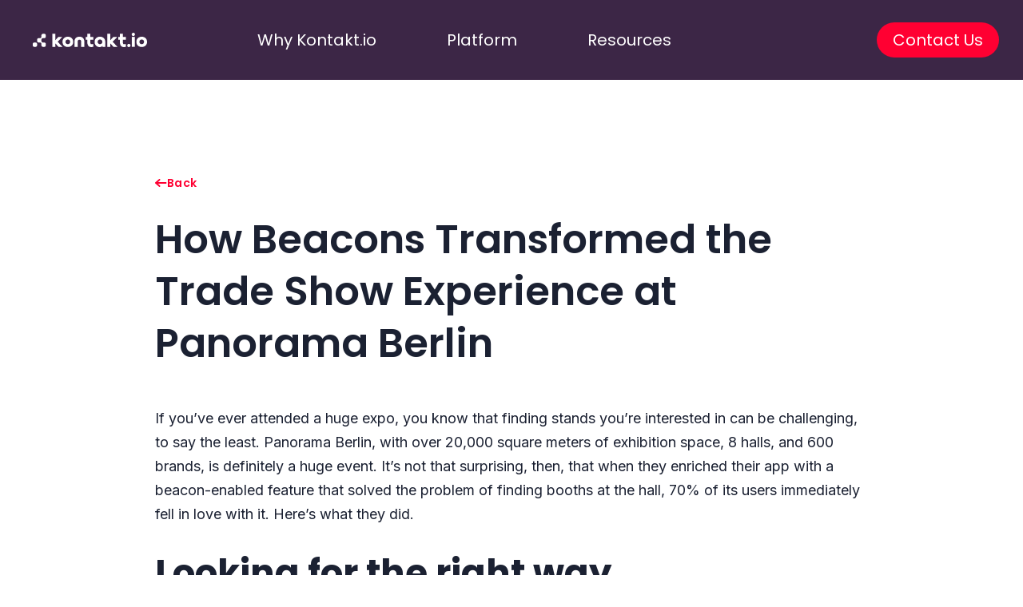

--- FILE ---
content_type: text/html; charset=UTF-8
request_url: https://kontakt.io/blog/beacons-at-trade-show/
body_size: 19673
content:

<!doctype html>
<!--[if lt IE 9]><html class="no-js no-svg ie lt-ie9 lt-ie8 lt-ie7" lang="en-US"> <![endif]-->
<!--[if IE 9]><html class="no-js no-svg ie ie9 lt-ie9 lt-ie8" lang="en-US"> <![endif]-->
<!--[if gt IE 9]><!--><html class="no-js no-svg" lang="en-US"> <!--<![endif]-->
<head><meta charset="UTF-8" /><script>if(navigator.userAgent.match(/MSIE|Internet Explorer/i)||navigator.userAgent.match(/Trident\/7\..*?rv:11/i)){var href=document.location.href;if(!href.match(/[?&]nowprocket/)){if(href.indexOf("?")==-1){if(href.indexOf("#")==-1){document.location.href=href+"?nowprocket=1"}else{document.location.href=href.replace("#","?nowprocket=1#")}}else{if(href.indexOf("#")==-1){document.location.href=href+"&nowprocket=1"}else{document.location.href=href.replace("#","&nowprocket=1#")}}}}</script><script>(()=>{class RocketLazyLoadScripts{constructor(){this.v="2.0.4",this.userEvents=["keydown","keyup","mousedown","mouseup","mousemove","mouseover","mouseout","touchmove","touchstart","touchend","touchcancel","wheel","click","dblclick","input"],this.attributeEvents=["onblur","onclick","oncontextmenu","ondblclick","onfocus","onmousedown","onmouseenter","onmouseleave","onmousemove","onmouseout","onmouseover","onmouseup","onmousewheel","onscroll","onsubmit"]}async t(){this.i(),this.o(),/iP(ad|hone)/.test(navigator.userAgent)&&this.h(),this.u(),this.l(this),this.m(),this.k(this),this.p(this),this._(),await Promise.all([this.R(),this.L()]),this.lastBreath=Date.now(),this.S(this),this.P(),this.D(),this.O(),this.M(),await this.C(this.delayedScripts.normal),await this.C(this.delayedScripts.defer),await this.C(this.delayedScripts.async),await this.T(),await this.F(),await this.j(),await this.A(),window.dispatchEvent(new Event("rocket-allScriptsLoaded")),this.everythingLoaded=!0,this.lastTouchEnd&&await new Promise(t=>setTimeout(t,500-Date.now()+this.lastTouchEnd)),this.I(),this.H(),this.U(),this.W()}i(){this.CSPIssue=sessionStorage.getItem("rocketCSPIssue"),document.addEventListener("securitypolicyviolation",t=>{this.CSPIssue||"script-src-elem"!==t.violatedDirective||"data"!==t.blockedURI||(this.CSPIssue=!0,sessionStorage.setItem("rocketCSPIssue",!0))},{isRocket:!0})}o(){window.addEventListener("pageshow",t=>{this.persisted=t.persisted,this.realWindowLoadedFired=!0},{isRocket:!0}),window.addEventListener("pagehide",()=>{this.onFirstUserAction=null},{isRocket:!0})}h(){let t;function e(e){t=e}window.addEventListener("touchstart",e,{isRocket:!0}),window.addEventListener("touchend",function i(o){o.changedTouches[0]&&t.changedTouches[0]&&Math.abs(o.changedTouches[0].pageX-t.changedTouches[0].pageX)<10&&Math.abs(o.changedTouches[0].pageY-t.changedTouches[0].pageY)<10&&o.timeStamp-t.timeStamp<200&&(window.removeEventListener("touchstart",e,{isRocket:!0}),window.removeEventListener("touchend",i,{isRocket:!0}),"INPUT"===o.target.tagName&&"text"===o.target.type||(o.target.dispatchEvent(new TouchEvent("touchend",{target:o.target,bubbles:!0})),o.target.dispatchEvent(new MouseEvent("mouseover",{target:o.target,bubbles:!0})),o.target.dispatchEvent(new PointerEvent("click",{target:o.target,bubbles:!0,cancelable:!0,detail:1,clientX:o.changedTouches[0].clientX,clientY:o.changedTouches[0].clientY})),event.preventDefault()))},{isRocket:!0})}q(t){this.userActionTriggered||("mousemove"!==t.type||this.firstMousemoveIgnored?"keyup"===t.type||"mouseover"===t.type||"mouseout"===t.type||(this.userActionTriggered=!0,this.onFirstUserAction&&this.onFirstUserAction()):this.firstMousemoveIgnored=!0),"click"===t.type&&t.preventDefault(),t.stopPropagation(),t.stopImmediatePropagation(),"touchstart"===this.lastEvent&&"touchend"===t.type&&(this.lastTouchEnd=Date.now()),"click"===t.type&&(this.lastTouchEnd=0),this.lastEvent=t.type,t.composedPath&&t.composedPath()[0].getRootNode()instanceof ShadowRoot&&(t.rocketTarget=t.composedPath()[0]),this.savedUserEvents.push(t)}u(){this.savedUserEvents=[],this.userEventHandler=this.q.bind(this),this.userEvents.forEach(t=>window.addEventListener(t,this.userEventHandler,{passive:!1,isRocket:!0})),document.addEventListener("visibilitychange",this.userEventHandler,{isRocket:!0})}U(){this.userEvents.forEach(t=>window.removeEventListener(t,this.userEventHandler,{passive:!1,isRocket:!0})),document.removeEventListener("visibilitychange",this.userEventHandler,{isRocket:!0}),this.savedUserEvents.forEach(t=>{(t.rocketTarget||t.target).dispatchEvent(new window[t.constructor.name](t.type,t))})}m(){const t="return false",e=Array.from(this.attributeEvents,t=>"data-rocket-"+t),i="["+this.attributeEvents.join("],[")+"]",o="[data-rocket-"+this.attributeEvents.join("],[data-rocket-")+"]",s=(e,i,o)=>{o&&o!==t&&(e.setAttribute("data-rocket-"+i,o),e["rocket"+i]=new Function("event",o),e.setAttribute(i,t))};new MutationObserver(t=>{for(const n of t)"attributes"===n.type&&(n.attributeName.startsWith("data-rocket-")||this.everythingLoaded?n.attributeName.startsWith("data-rocket-")&&this.everythingLoaded&&this.N(n.target,n.attributeName.substring(12)):s(n.target,n.attributeName,n.target.getAttribute(n.attributeName))),"childList"===n.type&&n.addedNodes.forEach(t=>{if(t.nodeType===Node.ELEMENT_NODE)if(this.everythingLoaded)for(const i of[t,...t.querySelectorAll(o)])for(const t of i.getAttributeNames())e.includes(t)&&this.N(i,t.substring(12));else for(const e of[t,...t.querySelectorAll(i)])for(const t of e.getAttributeNames())this.attributeEvents.includes(t)&&s(e,t,e.getAttribute(t))})}).observe(document,{subtree:!0,childList:!0,attributeFilter:[...this.attributeEvents,...e]})}I(){this.attributeEvents.forEach(t=>{document.querySelectorAll("[data-rocket-"+t+"]").forEach(e=>{this.N(e,t)})})}N(t,e){const i=t.getAttribute("data-rocket-"+e);i&&(t.setAttribute(e,i),t.removeAttribute("data-rocket-"+e))}k(t){Object.defineProperty(HTMLElement.prototype,"onclick",{get(){return this.rocketonclick||null},set(e){this.rocketonclick=e,this.setAttribute(t.everythingLoaded?"onclick":"data-rocket-onclick","this.rocketonclick(event)")}})}S(t){function e(e,i){let o=e[i];e[i]=null,Object.defineProperty(e,i,{get:()=>o,set(s){t.everythingLoaded?o=s:e["rocket"+i]=o=s}})}e(document,"onreadystatechange"),e(window,"onload"),e(window,"onpageshow");try{Object.defineProperty(document,"readyState",{get:()=>t.rocketReadyState,set(e){t.rocketReadyState=e},configurable:!0}),document.readyState="loading"}catch(t){console.log("WPRocket DJE readyState conflict, bypassing")}}l(t){this.originalAddEventListener=EventTarget.prototype.addEventListener,this.originalRemoveEventListener=EventTarget.prototype.removeEventListener,this.savedEventListeners=[],EventTarget.prototype.addEventListener=function(e,i,o){o&&o.isRocket||!t.B(e,this)&&!t.userEvents.includes(e)||t.B(e,this)&&!t.userActionTriggered||e.startsWith("rocket-")||t.everythingLoaded?t.originalAddEventListener.call(this,e,i,o):(t.savedEventListeners.push({target:this,remove:!1,type:e,func:i,options:o}),"mouseenter"!==e&&"mouseleave"!==e||t.originalAddEventListener.call(this,e,t.savedUserEvents.push,o))},EventTarget.prototype.removeEventListener=function(e,i,o){o&&o.isRocket||!t.B(e,this)&&!t.userEvents.includes(e)||t.B(e,this)&&!t.userActionTriggered||e.startsWith("rocket-")||t.everythingLoaded?t.originalRemoveEventListener.call(this,e,i,o):t.savedEventListeners.push({target:this,remove:!0,type:e,func:i,options:o})}}J(t,e){this.savedEventListeners=this.savedEventListeners.filter(i=>{let o=i.type,s=i.target||window;return e!==o||t!==s||(this.B(o,s)&&(i.type="rocket-"+o),this.$(i),!1)})}H(){EventTarget.prototype.addEventListener=this.originalAddEventListener,EventTarget.prototype.removeEventListener=this.originalRemoveEventListener,this.savedEventListeners.forEach(t=>this.$(t))}$(t){t.remove?this.originalRemoveEventListener.call(t.target,t.type,t.func,t.options):this.originalAddEventListener.call(t.target,t.type,t.func,t.options)}p(t){let e;function i(e){return t.everythingLoaded?e:e.split(" ").map(t=>"load"===t||t.startsWith("load.")?"rocket-jquery-load":t).join(" ")}function o(o){function s(e){const s=o.fn[e];o.fn[e]=o.fn.init.prototype[e]=function(){return this[0]===window&&t.userActionTriggered&&("string"==typeof arguments[0]||arguments[0]instanceof String?arguments[0]=i(arguments[0]):"object"==typeof arguments[0]&&Object.keys(arguments[0]).forEach(t=>{const e=arguments[0][t];delete arguments[0][t],arguments[0][i(t)]=e})),s.apply(this,arguments),this}}if(o&&o.fn&&!t.allJQueries.includes(o)){const e={DOMContentLoaded:[],"rocket-DOMContentLoaded":[]};for(const t in e)document.addEventListener(t,()=>{e[t].forEach(t=>t())},{isRocket:!0});o.fn.ready=o.fn.init.prototype.ready=function(i){function s(){parseInt(o.fn.jquery)>2?setTimeout(()=>i.bind(document)(o)):i.bind(document)(o)}return"function"==typeof i&&(t.realDomReadyFired?!t.userActionTriggered||t.fauxDomReadyFired?s():e["rocket-DOMContentLoaded"].push(s):e.DOMContentLoaded.push(s)),o([])},s("on"),s("one"),s("off"),t.allJQueries.push(o)}e=o}t.allJQueries=[],o(window.jQuery),Object.defineProperty(window,"jQuery",{get:()=>e,set(t){o(t)}})}P(){const t=new Map;document.write=document.writeln=function(e){const i=document.currentScript,o=document.createRange(),s=i.parentElement;let n=t.get(i);void 0===n&&(n=i.nextSibling,t.set(i,n));const c=document.createDocumentFragment();o.setStart(c,0),c.appendChild(o.createContextualFragment(e)),s.insertBefore(c,n)}}async R(){return new Promise(t=>{this.userActionTriggered?t():this.onFirstUserAction=t})}async L(){return new Promise(t=>{document.addEventListener("DOMContentLoaded",()=>{this.realDomReadyFired=!0,t()},{isRocket:!0})})}async j(){return this.realWindowLoadedFired?Promise.resolve():new Promise(t=>{window.addEventListener("load",t,{isRocket:!0})})}M(){this.pendingScripts=[];this.scriptsMutationObserver=new MutationObserver(t=>{for(const e of t)e.addedNodes.forEach(t=>{"SCRIPT"!==t.tagName||t.noModule||t.isWPRocket||this.pendingScripts.push({script:t,promise:new Promise(e=>{const i=()=>{const i=this.pendingScripts.findIndex(e=>e.script===t);i>=0&&this.pendingScripts.splice(i,1),e()};t.addEventListener("load",i,{isRocket:!0}),t.addEventListener("error",i,{isRocket:!0}),setTimeout(i,1e3)})})})}),this.scriptsMutationObserver.observe(document,{childList:!0,subtree:!0})}async F(){await this.X(),this.pendingScripts.length?(await this.pendingScripts[0].promise,await this.F()):this.scriptsMutationObserver.disconnect()}D(){this.delayedScripts={normal:[],async:[],defer:[]},document.querySelectorAll("script[type$=rocketlazyloadscript]").forEach(t=>{t.hasAttribute("data-rocket-src")?t.hasAttribute("async")&&!1!==t.async?this.delayedScripts.async.push(t):t.hasAttribute("defer")&&!1!==t.defer||"module"===t.getAttribute("data-rocket-type")?this.delayedScripts.defer.push(t):this.delayedScripts.normal.push(t):this.delayedScripts.normal.push(t)})}async _(){await this.L();let t=[];document.querySelectorAll("script[type$=rocketlazyloadscript][data-rocket-src]").forEach(e=>{let i=e.getAttribute("data-rocket-src");if(i&&!i.startsWith("data:")){i.startsWith("//")&&(i=location.protocol+i);try{const o=new URL(i).origin;o!==location.origin&&t.push({src:o,crossOrigin:e.crossOrigin||"module"===e.getAttribute("data-rocket-type")})}catch(t){}}}),t=[...new Map(t.map(t=>[JSON.stringify(t),t])).values()],this.Y(t,"preconnect")}async G(t){if(await this.K(),!0!==t.noModule||!("noModule"in HTMLScriptElement.prototype))return new Promise(e=>{let i;function o(){(i||t).setAttribute("data-rocket-status","executed"),e()}try{if(navigator.userAgent.includes("Firefox/")||""===navigator.vendor||this.CSPIssue)i=document.createElement("script"),[...t.attributes].forEach(t=>{let e=t.nodeName;"type"!==e&&("data-rocket-type"===e&&(e="type"),"data-rocket-src"===e&&(e="src"),i.setAttribute(e,t.nodeValue))}),t.text&&(i.text=t.text),t.nonce&&(i.nonce=t.nonce),i.hasAttribute("src")?(i.addEventListener("load",o,{isRocket:!0}),i.addEventListener("error",()=>{i.setAttribute("data-rocket-status","failed-network"),e()},{isRocket:!0}),setTimeout(()=>{i.isConnected||e()},1)):(i.text=t.text,o()),i.isWPRocket=!0,t.parentNode.replaceChild(i,t);else{const i=t.getAttribute("data-rocket-type"),s=t.getAttribute("data-rocket-src");i?(t.type=i,t.removeAttribute("data-rocket-type")):t.removeAttribute("type"),t.addEventListener("load",o,{isRocket:!0}),t.addEventListener("error",i=>{this.CSPIssue&&i.target.src.startsWith("data:")?(console.log("WPRocket: CSP fallback activated"),t.removeAttribute("src"),this.G(t).then(e)):(t.setAttribute("data-rocket-status","failed-network"),e())},{isRocket:!0}),s?(t.fetchPriority="high",t.removeAttribute("data-rocket-src"),t.src=s):t.src="data:text/javascript;base64,"+window.btoa(unescape(encodeURIComponent(t.text)))}}catch(i){t.setAttribute("data-rocket-status","failed-transform"),e()}});t.setAttribute("data-rocket-status","skipped")}async C(t){const e=t.shift();return e?(e.isConnected&&await this.G(e),this.C(t)):Promise.resolve()}O(){this.Y([...this.delayedScripts.normal,...this.delayedScripts.defer,...this.delayedScripts.async],"preload")}Y(t,e){this.trash=this.trash||[];let i=!0;var o=document.createDocumentFragment();t.forEach(t=>{const s=t.getAttribute&&t.getAttribute("data-rocket-src")||t.src;if(s&&!s.startsWith("data:")){const n=document.createElement("link");n.href=s,n.rel=e,"preconnect"!==e&&(n.as="script",n.fetchPriority=i?"high":"low"),t.getAttribute&&"module"===t.getAttribute("data-rocket-type")&&(n.crossOrigin=!0),t.crossOrigin&&(n.crossOrigin=t.crossOrigin),t.integrity&&(n.integrity=t.integrity),t.nonce&&(n.nonce=t.nonce),o.appendChild(n),this.trash.push(n),i=!1}}),document.head.appendChild(o)}W(){this.trash.forEach(t=>t.remove())}async T(){try{document.readyState="interactive"}catch(t){}this.fauxDomReadyFired=!0;try{await this.K(),this.J(document,"readystatechange"),document.dispatchEvent(new Event("rocket-readystatechange")),await this.K(),document.rocketonreadystatechange&&document.rocketonreadystatechange(),await this.K(),this.J(document,"DOMContentLoaded"),document.dispatchEvent(new Event("rocket-DOMContentLoaded")),await this.K(),this.J(window,"DOMContentLoaded"),window.dispatchEvent(new Event("rocket-DOMContentLoaded"))}catch(t){console.error(t)}}async A(){try{document.readyState="complete"}catch(t){}try{await this.K(),this.J(document,"readystatechange"),document.dispatchEvent(new Event("rocket-readystatechange")),await this.K(),document.rocketonreadystatechange&&document.rocketonreadystatechange(),await this.K(),this.J(window,"load"),window.dispatchEvent(new Event("rocket-load")),await this.K(),window.rocketonload&&window.rocketonload(),await this.K(),this.allJQueries.forEach(t=>t(window).trigger("rocket-jquery-load")),await this.K(),this.J(window,"pageshow");const t=new Event("rocket-pageshow");t.persisted=this.persisted,window.dispatchEvent(t),await this.K(),window.rocketonpageshow&&window.rocketonpageshow({persisted:this.persisted})}catch(t){console.error(t)}}async K(){Date.now()-this.lastBreath>45&&(await this.X(),this.lastBreath=Date.now())}async X(){return document.hidden?new Promise(t=>setTimeout(t)):new Promise(t=>requestAnimationFrame(t))}B(t,e){return e===document&&"readystatechange"===t||(e===document&&"DOMContentLoaded"===t||(e===window&&"DOMContentLoaded"===t||(e===window&&"load"===t||e===window&&"pageshow"===t)))}static run(){(new RocketLazyLoadScripts).t()}}RocketLazyLoadScripts.run()})();</script>
    
        <link rel="stylesheet" href="https://kontakt.io/app/themes/juniper-theme/style.css" type="text/css" media="screen" />
    
    <meta http-equiv="X-UA-Compatible" content="IE=edge">
    <meta name="viewport" content="width=device-width, initial-scale=1">
    <meta name="facebook-domain-verification" content="ofq73b2rnmjuxix6jwllu2mu8q7lin" />
    <link rel="author" href="https://kontakt.io/app/themes/juniper-theme/humans.txt" />
    <link rel="pingback" href="https://kontakt.io/wp/xmlrpc.php" />
    <link rel="profile" href="http://gmpg.org/xfn/11">

    <link rel="preconnect" href="https://fonts.googleapis.com">
    <link rel="preconnect" href="https://fonts.gstatic.com" crossorigin>
    

    <noscript>
        <style>
            /**
            * Reinstate scrolling for non-JS clients
            */
            .simplebar-content-wrapper {
                scrollbar-width: auto;
                -ms-overflow-style: auto;
            }

            .simplebar-content-wrapper::-webkit-scrollbar,
            .simplebar-hide-scrollbar::-webkit-scrollbar {
                display: initial;
                width: initial;
                height: initial;
            }
        </style>
    </noscript>

    <!-- Google Tag Manager -->
    <script>(function(w,d,s,l,i){w[l]=w[l]||[];w[l].push({'gtm.start':
                new Date().getTime(),event:'gtm.js'});var f=d.getElementsByTagName(s)[0],
            j=d.createElement(s),dl=l!='dataLayer'?'&l='+l:'';j.async=true;j.src=
            'https://www.googletagmanager.com/gtm.js?id='+i+dl;f.parentNode.insertBefore(j,f);
        })(window,document,'script','dataLayer','GTM-PNFJ8SQ');</script>
    <!-- End Google Tag Manager -->

            <script async defer src="https://tools.luckyorange.com/core/lo.js?site-id=9579c706"></script>
    
    <meta name='robots' content='index, follow, max-image-preview:large, max-snippet:-1, max-video-preview:-1' />
<!-- Begin Convert Experiments code-->
<script type="text/javascript">var _conv_page_type='post';var _conv_product_name='How Beacons Transformed the Trade Show Experience at Panorama Berlin';</script>
<script src="https://cdn-4.convertexperiments.com/v1/js/10048096-10049666.js" type="text/javascript"></script>
<!-- End Convert	Experiments code -->

	<!-- This site is optimized with the Yoast SEO plugin v26.7 - https://yoast.com/wordpress/plugins/seo/ -->
	<title>Beacons at Trade Show – Interactive Booths – Kontakt.io</title>
<link data-rocket-preload as="style" href="https://fonts.googleapis.com/css2?family=Inter&#038;family=Poppins:wght@300;400;500;600;700&#038;display=swap" rel="preload">
<link href="https://fonts.googleapis.com/css2?family=Inter&#038;family=Poppins:wght@300;400;500;600;700&#038;display=swap" media="print" onload="this.media=&#039;all&#039;" rel="stylesheet">
<noscript data-wpr-hosted-gf-parameters=""><link rel="stylesheet" href="https://fonts.googleapis.com/css2?family=Inter&#038;family=Poppins:wght@300;400;500;600;700&#038;display=swap"></noscript>
	<meta name="description" content="Discover how beacons elevate trade show experiences by delivering location-based content and analytics." />
	<link rel="canonical" href="https://kontakt.io/blog/beacons-at-trade-show/" />
	<meta property="og:locale" content="en_US" />
	<meta property="og:type" content="article" />
	<meta property="og:title" content="Beacons at Trade Show – Interactive Booths – Kontakt.io" />
	<meta property="og:description" content="Discover how beacons elevate trade show experiences by delivering location-based content and analytics." />
	<meta property="og:url" content="https://kontakt.io/blog/beacons-at-trade-show/" />
	<meta property="og:site_name" content="Kontakt.io" />
	<meta property="article:publisher" content="https://www.facebook.com/kontakt.io/" />
	<meta property="article:published_time" content="2015-09-16T11:11:01+00:00" />
	<meta property="article:modified_time" content="2025-07-01T07:07:06+00:00" />
	<meta property="og:image" content="https://kontakt.io/app/uploads/2024/01/How-Beacons-Transformed-the-Trade-Show-Experience-at-Panorama-Berlin.jpg" />
	<meta property="og:image:width" content="1035" />
	<meta property="og:image:height" content="621" />
	<meta property="og:image:type" content="image/jpeg" />
	<meta name="author" content="osom" />
	<meta name="twitter:card" content="summary_large_image" />
	<meta name="twitter:creator" content="@kontakt_io" />
	<meta name="twitter:site" content="@kontakt_io" />
	<meta name="twitter:label1" content="Written by" />
	<meta name="twitter:data1" content="osom" />
	<meta name="twitter:label2" content="Est. reading time" />
	<meta name="twitter:data2" content="3 minutes" />
	<script type="application/ld+json" class="yoast-schema-graph">{"@context":"https://schema.org","@graph":{"0":{"@type":"Article","@id":"https://kontakt.io/blog/beacons-at-trade-show/#article","isPartOf":{"@id":"https://kontakt.io/blog/beacons-at-trade-show/"},"author":{"name":"osom","@id":"https://kontakt.io/#/schema/person/cd5faa7efa5fd27bb011e54eeac9a1ef"},"headline":"How Beacons Transformed the Trade Show Experience at Panorama Berlin","datePublished":"2015-09-16T11:11:01+00:00","dateModified":"2025-07-01T07:07:06+00:00","mainEntityOfPage":{"@id":"https://kontakt.io/blog/beacons-at-trade-show/"},"wordCount":271,"publisher":{"@id":"https://kontakt.io/#organization"},"image":{"@id":"https://kontakt.io/blog/beacons-at-trade-show/#primaryimage"},"thumbnailUrl":"https://kontakt.io/app/uploads/2024/01/How-Beacons-Transformed-the-Trade-Show-Experience-at-Panorama-Berlin.jpg","inLanguage":"en-US","description":"Discover how beacons elevate trade show experiences by delivering location-based content and analytics."},"1":{"@type":"WebPage","@id":"https://kontakt.io/blog/beacons-at-trade-show/","url":"https://kontakt.io/blog/beacons-at-trade-show/","name":"Beacons at Trade Show – Interactive Booths – Kontakt.io","isPartOf":{"@id":"https://kontakt.io/#website"},"primaryImageOfPage":{"@id":"https://kontakt.io/blog/beacons-at-trade-show/#primaryimage"},"image":{"@id":"https://kontakt.io/blog/beacons-at-trade-show/#primaryimage"},"thumbnailUrl":"https://kontakt.io/app/uploads/2024/01/How-Beacons-Transformed-the-Trade-Show-Experience-at-Panorama-Berlin.jpg","datePublished":"2015-09-16T11:11:01+00:00","dateModified":"2025-07-01T07:07:06+00:00","description":"Discover how beacons elevate trade show experiences by delivering location-based content and analytics.","breadcrumb":{"@id":"https://kontakt.io/blog/beacons-at-trade-show/#breadcrumb"},"inLanguage":"en-US","potentialAction":[{"@type":"ReadAction","target":["https://kontakt.io/blog/beacons-at-trade-show/"]}]},"2":{"@type":"ImageObject","inLanguage":"en-US","@id":"https://kontakt.io/blog/beacons-at-trade-show/#primaryimage","url":"https://kontakt.io/app/uploads/2024/01/How-Beacons-Transformed-the-Trade-Show-Experience-at-Panorama-Berlin.jpg","contentUrl":"https://kontakt.io/app/uploads/2024/01/How-Beacons-Transformed-the-Trade-Show-Experience-at-Panorama-Berlin.jpg","width":1035,"height":621},"3":{"@type":"BreadcrumbList","@id":"https://kontakt.io/blog/beacons-at-trade-show/#breadcrumb","itemListElement":[{"@type":"ListItem","position":1,"name":"Home","item":"https://kontakt.io/"},{"@type":"ListItem","position":2,"name":"Safety &amp; Experience","item":"https://kontakt.io/?topic=safety-experience"},{"@type":"ListItem","position":3,"name":"How Beacons Transformed the Trade Show Experience at Panorama Berlin"}]},"4":{"@type":"WebSite","@id":"https://kontakt.io/#website","url":"https://kontakt.io/","name":"Kontakt.io","description":"Discover how beacons elevate trade show experiences by delivering location-based content and analytics.","publisher":{"@id":"https://kontakt.io/#organization"},"potentialAction":[{"@type":"SearchAction","target":{"@type":"EntryPoint","urlTemplate":"https://kontakt.io/?s={search_term_string}"},"query-input":{"@type":"PropertyValueSpecification","valueRequired":true,"valueName":"search_term_string"}}],"inLanguage":"en-US"},"5":{"@type":"Organization","@id":"https://kontakt.io/#organization","name":"Kontakt.io","url":"https://kontakt.io/","logo":{"@type":"ImageObject","inLanguage":"en-US","@id":"https://kontakt.io/#/schema/logo/image/","url":"https://kontakt.io/app/uploads/2022/06/PRESS-RELEASE-2.png","contentUrl":"https://kontakt.io/app/uploads/2022/06/PRESS-RELEASE-2.png","width":1389,"height":925,"caption":"Kontakt.io"},"image":{"@id":"https://kontakt.io/#/schema/logo/image/"},"sameAs":["https://www.facebook.com/kontakt.io/","https://x.com/kontakt_io","https://www.linkedin.com/company/kontakt-io/"],"description":"Discover how beacons elevate trade show experiences by delivering location-based content and analytics."},"6":{"@type":"Person","@id":"https://kontakt.io/#/schema/person/cd5faa7efa5fd27bb011e54eeac9a1ef","name":"osom","sameAs":["https://kontakt.io/wp"],"description":"Discover how beacons elevate trade show experiences by delivering location-based content and analytics."},"description":"Discover how beacons elevate trade show experiences by delivering location-based content and analytics."}}</script>
	<!-- / Yoast SEO plugin. -->


<link rel='dns-prefetch' href='//js.hs-scripts.com' />
<link href='https://fonts.gstatic.com' crossorigin rel='preconnect' />
<link rel="alternate" type="application/rss+xml" title="Kontakt.io &raquo; Feed" href="https://kontakt.io/feed/" />
<link rel="alternate" type="application/rss+xml" title="Kontakt.io &raquo; Comments Feed" href="https://kontakt.io/comments/feed/" />
<link rel="alternate" title="oEmbed (JSON)" type="application/json+oembed" href="https://kontakt.io/wp-json/oembed/1.0/embed?url=https%3A%2F%2Fkontakt.io%2Fblog%2Fbeacons-at-trade-show%2F" />
<link rel="alternate" title="oEmbed (XML)" type="text/xml+oembed" href="https://kontakt.io/wp-json/oembed/1.0/embed?url=https%3A%2F%2Fkontakt.io%2Fblog%2Fbeacons-at-trade-show%2F&#038;format=xml" />
<style id='wp-img-auto-sizes-contain-inline-css' type='text/css'>
img:is([sizes=auto i],[sizes^="auto," i]){contain-intrinsic-size:3000px 1500px}
/*# sourceURL=wp-img-auto-sizes-contain-inline-css */
</style>
<style id='wp-block-library-inline-css' type='text/css'>
:root{--wp-block-synced-color:#7a00df;--wp-block-synced-color--rgb:122,0,223;--wp-bound-block-color:var(--wp-block-synced-color);--wp-editor-canvas-background:#ddd;--wp-admin-theme-color:#007cba;--wp-admin-theme-color--rgb:0,124,186;--wp-admin-theme-color-darker-10:#006ba1;--wp-admin-theme-color-darker-10--rgb:0,107,160.5;--wp-admin-theme-color-darker-20:#005a87;--wp-admin-theme-color-darker-20--rgb:0,90,135;--wp-admin-border-width-focus:2px}@media (min-resolution:192dpi){:root{--wp-admin-border-width-focus:1.5px}}.wp-element-button{cursor:pointer}:root .has-very-light-gray-background-color{background-color:#eee}:root .has-very-dark-gray-background-color{background-color:#313131}:root .has-very-light-gray-color{color:#eee}:root .has-very-dark-gray-color{color:#313131}:root .has-vivid-green-cyan-to-vivid-cyan-blue-gradient-background{background:linear-gradient(135deg,#00d084,#0693e3)}:root .has-purple-crush-gradient-background{background:linear-gradient(135deg,#34e2e4,#4721fb 50%,#ab1dfe)}:root .has-hazy-dawn-gradient-background{background:linear-gradient(135deg,#faaca8,#dad0ec)}:root .has-subdued-olive-gradient-background{background:linear-gradient(135deg,#fafae1,#67a671)}:root .has-atomic-cream-gradient-background{background:linear-gradient(135deg,#fdd79a,#004a59)}:root .has-nightshade-gradient-background{background:linear-gradient(135deg,#330968,#31cdcf)}:root .has-midnight-gradient-background{background:linear-gradient(135deg,#020381,#2874fc)}:root{--wp--preset--font-size--normal:16px;--wp--preset--font-size--huge:42px}.has-regular-font-size{font-size:1em}.has-larger-font-size{font-size:2.625em}.has-normal-font-size{font-size:var(--wp--preset--font-size--normal)}.has-huge-font-size{font-size:var(--wp--preset--font-size--huge)}.has-text-align-center{text-align:center}.has-text-align-left{text-align:left}.has-text-align-right{text-align:right}.has-fit-text{white-space:nowrap!important}#end-resizable-editor-section{display:none}.aligncenter{clear:both}.items-justified-left{justify-content:flex-start}.items-justified-center{justify-content:center}.items-justified-right{justify-content:flex-end}.items-justified-space-between{justify-content:space-between}.screen-reader-text{border:0;clip-path:inset(50%);height:1px;margin:-1px;overflow:hidden;padding:0;position:absolute;width:1px;word-wrap:normal!important}.screen-reader-text:focus{background-color:#ddd;clip-path:none;color:#444;display:block;font-size:1em;height:auto;left:5px;line-height:normal;padding:15px 23px 14px;text-decoration:none;top:5px;width:auto;z-index:100000}html :where(.has-border-color){border-style:solid}html :where([style*=border-top-color]){border-top-style:solid}html :where([style*=border-right-color]){border-right-style:solid}html :where([style*=border-bottom-color]){border-bottom-style:solid}html :where([style*=border-left-color]){border-left-style:solid}html :where([style*=border-width]){border-style:solid}html :where([style*=border-top-width]){border-top-style:solid}html :where([style*=border-right-width]){border-right-style:solid}html :where([style*=border-bottom-width]){border-bottom-style:solid}html :where([style*=border-left-width]){border-left-style:solid}html :where(img[class*=wp-image-]){height:auto;max-width:100%}:where(figure){margin:0 0 1em}html :where(.is-position-sticky){--wp-admin--admin-bar--position-offset:var(--wp-admin--admin-bar--height,0px)}@media screen and (max-width:600px){html :where(.is-position-sticky){--wp-admin--admin-bar--position-offset:0px}}

/*# sourceURL=wp-block-library-inline-css */
</style><style id='global-styles-inline-css' type='text/css'>
:root{--wp--preset--aspect-ratio--square: 1;--wp--preset--aspect-ratio--4-3: 4/3;--wp--preset--aspect-ratio--3-4: 3/4;--wp--preset--aspect-ratio--3-2: 3/2;--wp--preset--aspect-ratio--2-3: 2/3;--wp--preset--aspect-ratio--16-9: 16/9;--wp--preset--aspect-ratio--9-16: 9/16;--wp--preset--color--black: #000000;--wp--preset--color--cyan-bluish-gray: #abb8c3;--wp--preset--color--white: #ffffff;--wp--preset--color--pale-pink: #f78da7;--wp--preset--color--vivid-red: #cf2e2e;--wp--preset--color--luminous-vivid-orange: #ff6900;--wp--preset--color--luminous-vivid-amber: #fcb900;--wp--preset--color--light-green-cyan: #7bdcb5;--wp--preset--color--vivid-green-cyan: #00d084;--wp--preset--color--pale-cyan-blue: #8ed1fc;--wp--preset--color--vivid-cyan-blue: #0693e3;--wp--preset--color--vivid-purple: #9b51e0;--wp--preset--gradient--vivid-cyan-blue-to-vivid-purple: linear-gradient(135deg,rgb(6,147,227) 0%,rgb(155,81,224) 100%);--wp--preset--gradient--light-green-cyan-to-vivid-green-cyan: linear-gradient(135deg,rgb(122,220,180) 0%,rgb(0,208,130) 100%);--wp--preset--gradient--luminous-vivid-amber-to-luminous-vivid-orange: linear-gradient(135deg,rgb(252,185,0) 0%,rgb(255,105,0) 100%);--wp--preset--gradient--luminous-vivid-orange-to-vivid-red: linear-gradient(135deg,rgb(255,105,0) 0%,rgb(207,46,46) 100%);--wp--preset--gradient--very-light-gray-to-cyan-bluish-gray: linear-gradient(135deg,rgb(238,238,238) 0%,rgb(169,184,195) 100%);--wp--preset--gradient--cool-to-warm-spectrum: linear-gradient(135deg,rgb(74,234,220) 0%,rgb(151,120,209) 20%,rgb(207,42,186) 40%,rgb(238,44,130) 60%,rgb(251,105,98) 80%,rgb(254,248,76) 100%);--wp--preset--gradient--blush-light-purple: linear-gradient(135deg,rgb(255,206,236) 0%,rgb(152,150,240) 100%);--wp--preset--gradient--blush-bordeaux: linear-gradient(135deg,rgb(254,205,165) 0%,rgb(254,45,45) 50%,rgb(107,0,62) 100%);--wp--preset--gradient--luminous-dusk: linear-gradient(135deg,rgb(255,203,112) 0%,rgb(199,81,192) 50%,rgb(65,88,208) 100%);--wp--preset--gradient--pale-ocean: linear-gradient(135deg,rgb(255,245,203) 0%,rgb(182,227,212) 50%,rgb(51,167,181) 100%);--wp--preset--gradient--electric-grass: linear-gradient(135deg,rgb(202,248,128) 0%,rgb(113,206,126) 100%);--wp--preset--gradient--midnight: linear-gradient(135deg,rgb(2,3,129) 0%,rgb(40,116,252) 100%);--wp--preset--font-size--small: 13px;--wp--preset--font-size--medium: 20px;--wp--preset--font-size--large: 36px;--wp--preset--font-size--x-large: 42px;--wp--preset--spacing--20: 0.44rem;--wp--preset--spacing--30: 0.67rem;--wp--preset--spacing--40: 1rem;--wp--preset--spacing--50: 1.5rem;--wp--preset--spacing--60: 2.25rem;--wp--preset--spacing--70: 3.38rem;--wp--preset--spacing--80: 5.06rem;--wp--preset--shadow--natural: 6px 6px 9px rgba(0, 0, 0, 0.2);--wp--preset--shadow--deep: 12px 12px 50px rgba(0, 0, 0, 0.4);--wp--preset--shadow--sharp: 6px 6px 0px rgba(0, 0, 0, 0.2);--wp--preset--shadow--outlined: 6px 6px 0px -3px rgb(255, 255, 255), 6px 6px rgb(0, 0, 0);--wp--preset--shadow--crisp: 6px 6px 0px rgb(0, 0, 0);}:where(.is-layout-flex){gap: 0.5em;}:where(.is-layout-grid){gap: 0.5em;}body .is-layout-flex{display: flex;}.is-layout-flex{flex-wrap: wrap;align-items: center;}.is-layout-flex > :is(*, div){margin: 0;}body .is-layout-grid{display: grid;}.is-layout-grid > :is(*, div){margin: 0;}:where(.wp-block-columns.is-layout-flex){gap: 2em;}:where(.wp-block-columns.is-layout-grid){gap: 2em;}:where(.wp-block-post-template.is-layout-flex){gap: 1.25em;}:where(.wp-block-post-template.is-layout-grid){gap: 1.25em;}.has-black-color{color: var(--wp--preset--color--black) !important;}.has-cyan-bluish-gray-color{color: var(--wp--preset--color--cyan-bluish-gray) !important;}.has-white-color{color: var(--wp--preset--color--white) !important;}.has-pale-pink-color{color: var(--wp--preset--color--pale-pink) !important;}.has-vivid-red-color{color: var(--wp--preset--color--vivid-red) !important;}.has-luminous-vivid-orange-color{color: var(--wp--preset--color--luminous-vivid-orange) !important;}.has-luminous-vivid-amber-color{color: var(--wp--preset--color--luminous-vivid-amber) !important;}.has-light-green-cyan-color{color: var(--wp--preset--color--light-green-cyan) !important;}.has-vivid-green-cyan-color{color: var(--wp--preset--color--vivid-green-cyan) !important;}.has-pale-cyan-blue-color{color: var(--wp--preset--color--pale-cyan-blue) !important;}.has-vivid-cyan-blue-color{color: var(--wp--preset--color--vivid-cyan-blue) !important;}.has-vivid-purple-color{color: var(--wp--preset--color--vivid-purple) !important;}.has-black-background-color{background-color: var(--wp--preset--color--black) !important;}.has-cyan-bluish-gray-background-color{background-color: var(--wp--preset--color--cyan-bluish-gray) !important;}.has-white-background-color{background-color: var(--wp--preset--color--white) !important;}.has-pale-pink-background-color{background-color: var(--wp--preset--color--pale-pink) !important;}.has-vivid-red-background-color{background-color: var(--wp--preset--color--vivid-red) !important;}.has-luminous-vivid-orange-background-color{background-color: var(--wp--preset--color--luminous-vivid-orange) !important;}.has-luminous-vivid-amber-background-color{background-color: var(--wp--preset--color--luminous-vivid-amber) !important;}.has-light-green-cyan-background-color{background-color: var(--wp--preset--color--light-green-cyan) !important;}.has-vivid-green-cyan-background-color{background-color: var(--wp--preset--color--vivid-green-cyan) !important;}.has-pale-cyan-blue-background-color{background-color: var(--wp--preset--color--pale-cyan-blue) !important;}.has-vivid-cyan-blue-background-color{background-color: var(--wp--preset--color--vivid-cyan-blue) !important;}.has-vivid-purple-background-color{background-color: var(--wp--preset--color--vivid-purple) !important;}.has-black-border-color{border-color: var(--wp--preset--color--black) !important;}.has-cyan-bluish-gray-border-color{border-color: var(--wp--preset--color--cyan-bluish-gray) !important;}.has-white-border-color{border-color: var(--wp--preset--color--white) !important;}.has-pale-pink-border-color{border-color: var(--wp--preset--color--pale-pink) !important;}.has-vivid-red-border-color{border-color: var(--wp--preset--color--vivid-red) !important;}.has-luminous-vivid-orange-border-color{border-color: var(--wp--preset--color--luminous-vivid-orange) !important;}.has-luminous-vivid-amber-border-color{border-color: var(--wp--preset--color--luminous-vivid-amber) !important;}.has-light-green-cyan-border-color{border-color: var(--wp--preset--color--light-green-cyan) !important;}.has-vivid-green-cyan-border-color{border-color: var(--wp--preset--color--vivid-green-cyan) !important;}.has-pale-cyan-blue-border-color{border-color: var(--wp--preset--color--pale-cyan-blue) !important;}.has-vivid-cyan-blue-border-color{border-color: var(--wp--preset--color--vivid-cyan-blue) !important;}.has-vivid-purple-border-color{border-color: var(--wp--preset--color--vivid-purple) !important;}.has-vivid-cyan-blue-to-vivid-purple-gradient-background{background: var(--wp--preset--gradient--vivid-cyan-blue-to-vivid-purple) !important;}.has-light-green-cyan-to-vivid-green-cyan-gradient-background{background: var(--wp--preset--gradient--light-green-cyan-to-vivid-green-cyan) !important;}.has-luminous-vivid-amber-to-luminous-vivid-orange-gradient-background{background: var(--wp--preset--gradient--luminous-vivid-amber-to-luminous-vivid-orange) !important;}.has-luminous-vivid-orange-to-vivid-red-gradient-background{background: var(--wp--preset--gradient--luminous-vivid-orange-to-vivid-red) !important;}.has-very-light-gray-to-cyan-bluish-gray-gradient-background{background: var(--wp--preset--gradient--very-light-gray-to-cyan-bluish-gray) !important;}.has-cool-to-warm-spectrum-gradient-background{background: var(--wp--preset--gradient--cool-to-warm-spectrum) !important;}.has-blush-light-purple-gradient-background{background: var(--wp--preset--gradient--blush-light-purple) !important;}.has-blush-bordeaux-gradient-background{background: var(--wp--preset--gradient--blush-bordeaux) !important;}.has-luminous-dusk-gradient-background{background: var(--wp--preset--gradient--luminous-dusk) !important;}.has-pale-ocean-gradient-background{background: var(--wp--preset--gradient--pale-ocean) !important;}.has-electric-grass-gradient-background{background: var(--wp--preset--gradient--electric-grass) !important;}.has-midnight-gradient-background{background: var(--wp--preset--gradient--midnight) !important;}.has-small-font-size{font-size: var(--wp--preset--font-size--small) !important;}.has-medium-font-size{font-size: var(--wp--preset--font-size--medium) !important;}.has-large-font-size{font-size: var(--wp--preset--font-size--large) !important;}.has-x-large-font-size{font-size: var(--wp--preset--font-size--x-large) !important;}
/*# sourceURL=global-styles-inline-css */
</style>

<style id='classic-theme-styles-inline-css' type='text/css'>
/*! This file is auto-generated */
.wp-block-button__link{color:#fff;background-color:#32373c;border-radius:9999px;box-shadow:none;text-decoration:none;padding:calc(.667em + 2px) calc(1.333em + 2px);font-size:1.125em}.wp-block-file__button{background:#32373c;color:#fff;text-decoration:none}
/*# sourceURL=/wp-includes/css/classic-themes.min.css */
</style>
<link data-minify="1" rel='stylesheet' id='app-css-css' href='https://kontakt.io/app/cache/min/1/app/themes/juniper-theme/dist/src/css/_app.css?ver=1765275740' type='text/css' media='all' />
<script type="rocketlazyloadscript" data-rocket-type="text/javascript" data-rocket-src="https://kontakt.io/wp/wp-includes/js/jquery/jquery.min.js?ver=3.7.1" id="jquery-core-js" data-rocket-defer defer></script>
<script type="rocketlazyloadscript" data-rocket-type="text/javascript" data-rocket-src="https://kontakt.io/wp/wp-includes/js/jquery/jquery-migrate.min.js?ver=3.4.1" id="jquery-migrate-js" data-rocket-defer defer></script>
<link rel="EditURI" type="application/rsd+xml" title="RSD" href="https://kontakt.io/wp/xmlrpc.php?rsd" />
<link rel='shortlink' href='https://kontakt.io/?p=8510' />
			<!-- DO NOT COPY THIS SNIPPET! Start of Page Analytics Tracking for HubSpot WordPress plugin v11.3.33-->
			<script type="rocketlazyloadscript" class="hsq-set-content-id" data-content-id="blog-post">
				var _hsq = _hsq || [];
				_hsq.push(["setContentType", "blog-post"]);
			</script>
			<!-- DO NOT COPY THIS SNIPPET! End of Page Analytics Tracking for HubSpot WordPress plugin -->
			<link rel="icon" href="https://kontakt.io/app/uploads/2025/06/cropped-favicon-96x96-1-32x32.webp" sizes="32x32" />
<link rel="icon" href="https://kontakt.io/app/uploads/2025/06/cropped-favicon-96x96-1-192x192.webp" sizes="192x192" />
<link rel="apple-touch-icon" href="https://kontakt.io/app/uploads/2025/06/cropped-favicon-96x96-1-180x180.webp" />
<meta name="msapplication-TileImage" content="https://kontakt.io/app/uploads/2025/06/cropped-favicon-96x96-1-270x270.webp" />
		<style type="text/css" id="wp-custom-css">
			.blog-content__wrapper h2{
	font-size: 45px;
	font-weight: 600;
	line-height:130%;
	margin: 0.75em 0em;
}
.blog-content__wrapper h3{
	font-size: 26px;
	font-weight: 600;
	line-height:135%;
	margin: 1em 0em;
}
.blog-content__wrapper p{
	margin-bottom: 1.2em;
}
.blog-content__wrapper li{
	margin-bottom: .75em;
}
.blog-content__wrapper li:last-child, ol:last-child{
	margin-bottom: 1.5em;
}		</style>
		
			<meta name="generator" content="WP Rocket 3.20.3" data-wpr-features="wpr_delay_js wpr_defer_js wpr_minify_js wpr_minify_css wpr_preload_links wpr_desktop" /></head>

	<body class="wp-singular post-template-default single single-post postid-8510 single-format-standard wp-theme-juniper-theme body--menu-default" data-template="base.twig">

	<!-- Google Tag Manager (noscript) -->
	<noscript><iframe src="https://www.googletagmanager.com/ns.html?id=GTM-PNFJ8SQ"
					  height="0" width="0" style="display:none;visibility:hidden"></iframe></noscript>
	<!-- End Google Tag Manager (noscript) -->

					<header data-rocket-location-hash="70bbc08bd56910e1d006c8b241edd008" class="header header--default">
    <div data-rocket-location-hash="215a35ab4040269060842472caf87888" class="header__container">
        <div data-rocket-location-hash="c7761146ee359088efcf54238c65fe77" class="d-flex align-items-center">
            <div class="header__logo-main-menu">
    <a href="https://kontakt.io" class="header__logo" aria-label="go to homepage">
        <div class="header__logo__image"></div>
    </a>
    <ul class="header__nav">
	<li class="main-children  menu-item menu-item-type-post_type menu-item-object-page menu-item-672 menu-item-has-children">
		<a target="" aria-label="go to why kontakt.io" href="https://kontakt.io/why-kontakt-io/">Why Kontakt.io</a>
		<span class="header__arrow"></span>
		<ul class="header__nav__children">
    <li class="header__nav__container">
                    <ul>
                <li class=" menu-item menu-item-type-post_type menu-item-object-page menu-item-673">
                    <a href="https://kontakt.io/why-kontakt-io/" aria-label="go to about us">About Us</a>
                    <span class="header__arrow"></span>

                                    </li>
            </ul>
                    <ul>
                <li class=" menu-item menu-item-type-post_type menu-item-object-page menu-item-674">
                    <a href="https://kontakt.io/why-kontakt-io/success-stories/" aria-label="go to success stories">Success Stories</a>
                    <span class="header__arrow"></span>

                                    </li>
            </ul>
                    <ul>
                <li class=" menu-item menu-item-type-post_type menu-item-object-page menu-item-7494">
                    <a href="https://kontakt.io/why-kontakt-io/careers/" aria-label="go to careers">Careers</a>
                    <span class="header__arrow"></span>

                                    </li>
            </ul>
                    <ul>
                <li class=" menu-item menu-item-type-post_type menu-item-object-page menu-item-678">
                    <a href="https://kontakt.io/why-kontakt-io/contact/" aria-label="go to contact us">Contact Us</a>
                    <span class="header__arrow"></span>

                                    </li>
            </ul>
            </li>
</ul>
	</li>
	<li class="main-children  menu-item menu-item-type-post_type menu-item-object-page menu-item-14265 menu-item-has-children">
		<a target="" aria-label="go to platform" href="https://kontakt.io/platform/">Platform</a>
		<span class="header__arrow"></span>
		<ul class="header__nav__children">
    <li class="header__nav__container">
                    <ul>
                <li class=" menu-item menu-item-type-post_type menu-item-object-page menu-item-14266">
                    <a href="https://kontakt.io/platform/" aria-label="go to platform overview">Platform Overview</a>
                    <span class="header__arrow"></span>

                                    </li>
            </ul>
                    <ul>
                <li class=" menu-item menu-item-type-custom menu-item-object-custom menu-item-9 menu-item-has-children">
                    <a href="#" aria-label="go to solutions">Solutions</a>
                    <span class="header__arrow"></span>

                                            <ul class="header__nav__subchildren">
                                                            <li class=" menu-item menu-item-type-post_type menu-item-object-page menu-item-752 menu-item-has-children">
                                    <a href="https://kontakt.io/solutions/healthcare/care-operations/" aria-label="go to asset management">Asset Management</a>
                                    <span class="header__arrow"></span>

                                                                            <ul class="header__nav__subsubchildren">
                                                                                            <li class=" menu-item menu-item-type-custom menu-item-object-custom menu-item-3527">
                                                    <a href="https://kontakt.io/solutions/healthcare/care-operations/#medical-equipment-management" aria-label="go to medical equipment management">Medical Equipment Management</a>
                                                </li>
                                                                                            <li class=" menu-item menu-item-type-custom menu-item-object-custom menu-item-3526">
                                                    <a href="https://kontakt.io/solutions/healthcare/care-operations/#wheelchair-tracking" aria-label="go to wheelchair tracking">Wheelchair Tracking</a>
                                                </li>
                                                                                            <li class=" menu-item menu-item-type-custom menu-item-object-custom menu-item-3528">
                                                    <a href="https://kontakt.io/solutions/healthcare/care-operations/#bed-management" aria-label="go to bed management">Bed Management</a>
                                                </li>
                                                                                    </ul>
                                                                    </li>

                                                            <li class=" menu-item menu-item-type-post_type menu-item-object-page menu-item-750 menu-item-has-children">
                                    <a href="https://kontakt.io/solutions/healthcare/staff-safety-productivity/" aria-label="go to staff safety &amp; productivity">Staff Safety &amp; Productivity</a>
                                    <span class="header__arrow"></span>

                                                                            <ul class="header__nav__subsubchildren">
                                                                                            <li class=" menu-item menu-item-type-custom menu-item-object-custom menu-item-343">
                                                    <a href="https://kontakt.io/solutions/healthcare/staff-safety-productivity/#staff-safety" aria-label="go to mobile staff duress">Mobile Staff Duress</a>
                                                </li>
                                                                                            <li class=" menu-item menu-item-type-custom menu-item-object-custom menu-item-344">
                                                    <a href="https://kontakt.io/solutions/healthcare/staff-safety-productivity/#staff-journey-analytics" aria-label="go to staff workflow">Staff Workflow</a>
                                                </li>
                                                                                            <li class=" menu-item menu-item-type-custom menu-item-object-custom menu-item-345">
                                                    <a href="https://kontakt.io/solutions/healthcare/staff-safety-productivity/#hand-hygiene" aria-label="go to hospital hand hygiene">Hospital Hand Hygiene</a>
                                                </li>
                                                                                            <li class=" menu-item menu-item-type-custom menu-item-object-custom menu-item-10199">
                                                    <a href="https://kontakt.io/solutions/healthcare/staff-safety-productivity/#medical-devices-on-demand" aria-label="go to on-demand medical devices">On-Demand Medical Devices</a>
                                                </li>
                                                                                    </ul>
                                                                    </li>

                                                            <li class=" menu-item menu-item-type-post_type menu-item-object-page menu-item-751 menu-item-has-children">
                                    <a href="https://kontakt.io/solutions/healthcare/patient-experience/" aria-label="go to patient journey">Patient Journey</a>
                                    <span class="header__arrow"></span>

                                                                            <ul class="header__nav__subsubchildren">
                                                                                            <li class=" menu-item menu-item-type-custom menu-item-object-custom menu-item-12281">
                                                    <a href="https://kontakt.io/solutions/healthcare/patient-experience/#patient-flow" aria-label="go to patient flow">Patient Flow</a>
                                                </li>
                                                                                            <li class=" menu-item menu-item-type-custom menu-item-object-custom menu-item-3478">
                                                    <a href="https://kontakt.io/solutions/healthcare/patient-experience/#patient-elopement" aria-label="go to patient elopement">Patient Elopement</a>
                                                </li>
                                                                                            <li class=" menu-item menu-item-type-custom menu-item-object-custom menu-item-3479">
                                                    <a href="https://kontakt.io/solutions/healthcare/patient-experience/#indoor-navigation" aria-label="go to indoor navigation">Indoor Navigation</a>
                                                </li>
                                                                                            <li class=" menu-item menu-item-type-custom menu-item-object-custom menu-item-3480">
                                                    <a href="https://kontakt.io/solutions/healthcare/patient-experience/#patient-room-display" aria-label="go to patient room">Patient Room</a>
                                                </li>
                                                                                    </ul>
                                                                    </li>

                                                            <li class=" menu-item menu-item-type-post_type menu-item-object-page menu-item-15578">
                                    <a href="https://kontakt.io/solutions/healthcare/temperature-monitoring-systems-for-hospitals/" aria-label="go to temperature monitoring">Temperature Monitoring</a>
                                    <span class="header__arrow"></span>

                                                                    </li>

                                                    </ul>
                                    </li>
            </ul>
                    <ul>
                <li class=" menu-item menu-item-type-custom menu-item-object-custom menu-item-14797 menu-item-has-children">
                    <a href="https://kontakt.io/products/" aria-label="go to products">Products</a>
                    <span class="header__arrow"></span>

                                            <ul class="header__nav__subchildren">
                                                            <li class=" menu-item menu-item-type-custom menu-item-object-custom menu-item-18 menu-item-has-children">
                                    <a href="https://kontakt.io/products/#digital-products" aria-label="go to digital products">Digital Products</a>
                                    <span class="header__arrow"></span>

                                                                            <ul class="header__nav__subsubchildren">
                                                                                            <li class=" menu-item menu-item-type-post_type menu-item-object-page menu-item-655">
                                                    <a href="https://kontakt.io/products/digital/location-occupancy/" aria-label="go to location & occupancy">Location & Occupancy</a>
                                                </li>
                                                                                            <li class=" menu-item menu-item-type-post_type menu-item-object-page menu-item-654">
                                                    <a href="https://kontakt.io/products/digital/lot-device-management/" aria-label="go to lot device management">loT Device Management</a>
                                                </li>
                                                                                            <li class=" menu-item menu-item-type-post_type menu-item-object-page menu-item-1092">
                                                    <a href="https://kontakt.io/products/digital/data-lake/" aria-label="go to data lakehouse">Data Lakehouse</a>
                                                </li>
                                                                                            <li class=" menu-item menu-item-type-post_type menu-item-object-page menu-item-3943">
                                                    <a href="https://kontakt.io/products/digital/mobile-experience/" aria-label="go to mobile applications">Mobile Applications</a>
                                                </li>
                                                                                            <li class=" menu-item menu-item-type-post_type menu-item-object-page menu-item-1091">
                                                    <a href="https://kontakt.io/products/digital/indoor-journey-analytics/" aria-label="go to indoor journey analytics">Indoor Journey Analytics</a>
                                                </li>
                                                                                            <li class=" menu-item menu-item-type-post_type menu-item-object-page menu-item-656">
                                                    <a href="https://kontakt.io/products/physical/integrations-sdks/" aria-label="go to integrations & sdks">Integrations & SDKs</a>
                                                </li>
                                                                                    </ul>
                                                                    </li>

                                                            <li class=" menu-item menu-item-type-custom menu-item-object-custom menu-item-19 menu-item-has-children">
                                    <a href="https://kontakt.io/products/#iot-devices" aria-label="go to iot devices">IoT Devices</a>
                                    <span class="header__arrow"></span>

                                                                            <ul class="header__nav__subsubchildren">
                                                                                            <li class=" menu-item menu-item-type-post_type menu-item-object-page menu-item-1719">
                                                    <a href="https://kontakt.io/products/physical/for-assets/" aria-label="go to for assets">For Assets</a>
                                                </li>
                                                                                            <li class=" menu-item menu-item-type-post_type menu-item-object-page menu-item-379">
                                                    <a href="https://kontakt.io/products/physical/for-people/" aria-label="go to for people">For People</a>
                                                </li>
                                                                                            <li class=" menu-item menu-item-type-post_type menu-item-object-page menu-item-1720">
                                                    <a href="https://kontakt.io/products/physical/for-network/" aria-label="go to for network">For Network</a>
                                                </li>
                                                                                            <li class=" menu-item menu-item-type-post_type menu-item-object-page menu-item-1093">
                                                    <a href="https://kontakt.io/products/physical/for-walls-ceilings/" aria-label="go to for walls &#038; ceilings">For Walls &#038; Ceilings</a>
                                                </li>
                                                                                    </ul>
                                                                    </li>

                                                    </ul>
                                    </li>
            </ul>
                    <ul>
                <li class=" menu-item menu-item-type-custom menu-item-object-custom menu-item-16953 menu-item-has-children">
                    <a href="#" aria-label="go to ai">AI</a>
                    <span class="header__arrow"></span>

                                            <ul class="header__nav__subchildren">
                                                            <li class=" menu-item menu-item-type-post_type menu-item-object-page menu-item-16954">
                                    <a href="https://kontakt.io/ai-healthcare/access-agent/" aria-label="go to access agent">Access Agent</a>
                                    <span class="header__arrow"></span>

                                                                    </li>

                                                            <li class=" menu-item menu-item-type-post_type menu-item-object-page menu-item-17160">
                                    <a href="https://kontakt.io/ai-healthcare/patient-journey-analytics/" aria-label="go to patient journey analytics">Patient Journey Analytics</a>
                                    <span class="header__arrow"></span>

                                                                    </li>

                                                    </ul>
                                    </li>
            </ul>
            </li>
</ul>
	</li>
	<li class="main-children  menu-item menu-item-type-custom menu-item-object-custom menu-item-11 menu-item-has-children">
		<a target="" aria-label="go to resources" href="https://kontakt.io/resources/content-hub/">Resources</a>
		<span class="header__arrow"></span>
		<ul class="header__nav__children">
    <li class="header__nav__container">
                    <ul>
                <li class=" menu-item menu-item-type-post_type menu-item-object-page menu-item-657 menu-item-has-children">
                    <a href="https://kontakt.io/resources/content-hub/" aria-label="go to content hub">Content Hub</a>
                    <span class="header__arrow"></span>

                                            <ul class="header__nav__subchildren">
                                                            <li class=" menu-item menu-item-type-post_type menu-item-object-page menu-item-675">
                                    <a href="https://kontakt.io/why-kontakt-io/newsroom/" aria-label="go to newsroom">Newsroom</a>
                                    <span class="header__arrow"></span>

                                                                    </li>

                                                            <li class=" menu-item menu-item-type-post_type menu-item-object-page menu-item-1109">
                                    <a href="https://kontakt.io/resources/content-hub/blog/" aria-label="go to blog">Blog</a>
                                    <span class="header__arrow"></span>

                                                                    </li>

                                                            <li class=" menu-item menu-item-type-post_type menu-item-object-page menu-item-1110">
                                    <a href="https://kontakt.io/resources/content-hub/webinars/" aria-label="go to webinars">Webinars</a>
                                    <span class="header__arrow"></span>

                                                                    </li>

                                                            <li class=" menu-item menu-item-type-post_type menu-item-object-page menu-item-1111">
                                    <a href="https://kontakt.io/resources/content-hub/white-papers/" aria-label="go to white papers">White Papers</a>
                                    <span class="header__arrow"></span>

                                                                    </li>

                                                    </ul>
                                    </li>
            </ul>
                    <ul>
                <li class=" menu-item menu-item-type-custom menu-item-object-custom menu-item-14252">
                    <a href="https://store.kontakt.io/" aria-label="go to store">Store</a>
                    <span class="header__arrow"></span>

                                    </li>
            </ul>
                    <ul>
                <li class=" menu-item menu-item-type-post_type menu-item-object-page menu-item-14253">
                    <a href="https://kontakt.io/roi-calculator/" aria-label="go to roi calculator">ROI Calculator</a>
                    <span class="header__arrow"></span>

                                    </li>
            </ul>
                    <ul>
                <li class=" menu-item menu-item-type-custom menu-item-object-custom menu-item-5012 menu-item-has-children">
                    <a href="#" aria-label="go to customer support">Customer Support</a>
                    <span class="header__arrow"></span>

                                            <ul class="header__nav__subchildren">
                                                            <li class=" menu-item menu-item-type-custom menu-item-object-custom menu-item-668">
                                    <a href="https://app.cloud.us.kontakt.io/signin" aria-label="go to kio cloud login">Kio Cloud Login</a>
                                    <span class="header__arrow"></span>

                                                                    </li>

                                                            <li class=" menu-item menu-item-type-custom menu-item-object-custom menu-item-669">
                                    <a href="https://support.kontakt.io/hc/en-gb/requests/new" aria-label="go to support request">Support Request</a>
                                    <span class="header__arrow"></span>

                                                                    </li>

                                                            <li class=" menu-item menu-item-type-custom menu-item-object-custom menu-item-670">
                                    <a href="https://support.kontakt.io/hc/en-gb" aria-label="go to knowledge base">Knowledge Base</a>
                                    <span class="header__arrow"></span>

                                                                    </li>

                                                            <li class=" menu-item menu-item-type-custom menu-item-object-custom menu-item-671">
                                    <a href="https://developer.kontakt.io/" aria-label="go to developer center">Developer Center</a>
                                    <span class="header__arrow"></span>

                                                                    </li>

                                                    </ul>
                                    </li>
            </ul>
            </li>
</ul>
	</li>
						<li class="main-children hide-desktop-lg button-menu button-menu--border-dark-menu menu-item menu-item-type-post_type menu-item-object-page menu-item-7620">
				<a target="" aria-label="go to roi calculator" href="https://kontakt.io/roi-calculator/">ROI Calculator</a>
				<span class="header__arrow"></span>
							</li>
					<li class="main-children hide-desktop-lg button-menu button-menu--background-dark-menu menu-item menu-item-type-post_type menu-item-object-page menu-item-7621">
				<a target="" aria-label="go to contact us" href="https://kontakt.io/why-kontakt-io/contact/">Contact Us</a>
				<span class="header__arrow"></span>
							</li>
			</ul>
</div>

<div class="header__contact">
    <ul class="header__nav">
	<li class="main-children  menu-item menu-item-type-post_type menu-item-object-page menu-item-557">
		<a target="" aria-label="go to contact us" href="https://kontakt.io/why-kontakt-io/contact/">Contact Us</a>
		<span class="header__arrow"></span>
			</li>
	</ul>
</div>

<div class="header__right">
            <a href="https://kontakt.io/why-kontakt-io/contact/" target="" class="button button--background-mobile" aria-label="go to Demo">Demo</a>
        <div class="header__hamburger">
        <span></span>
        <span></span>
        <span></span>
        <span></span>
    </div>
</div>

<div class="header__nav-mobile nav-mobile">
    <div class="nav-mobile__wrapper">
        <div class="nav-mobile__navigation">
        <button class="nav-mobile__close" aria-label="close nav mobile">
        <svg width="20" height="20" viewBox="0 0 20 20" fill="none" xmlns="http://www.w3.org/2000/svg">
            <path d="M19.8992 2.72269L12.7395 9.88235L20 17.1429L17.1429 20L9.88235 12.7395L2.7563 19.8655L0.168068 17.2773L7.29412 10.1513L0 2.85714L2.85714 0L10.1513 7.29412L17.3109 0.134455L19.8992 2.72269Z" fill="#1B2132"/>
        </svg>
    </button>
</div><ul class="nav-mobile__menu">
			<li class="main-children  menu-item menu-item-type-post_type menu-item-object-page menu-item-672 menu-item-has-children">
			<a target="" href="https://kontakt.io/why-kontakt-io/">Why Kontakt.io</a>
			    <ul class="nav-mobile__submenu">
                    <div class="nav-mobile__navigation">
        <button class="nav-mobile__back" aria-label="previous clicked parent">
        <svg width="13" height="20" viewBox="0 0 13 20" fill="none" xmlns="http://www.w3.org/2000/svg">
            <path d="M10.0195 0.100842L2.85983 7.2605L0.00269127 10.1176L2.59093 12.7059L9.88505 20L12.7422 17.1429L5.44807 9.84874L12.6077 2.68908L10.0195 0.100842Z" fill="#1B2132"/>
        </svg>
    </button>
        <button class="nav-mobile__close" aria-label="close nav mobile">
        <svg width="20" height="20" viewBox="0 0 20 20" fill="none" xmlns="http://www.w3.org/2000/svg">
            <path d="M19.8992 2.72269L12.7395 9.88235L20 17.1429L17.1429 20L9.88235 12.7395L2.7563 19.8655L0.168068 17.2773L7.29412 10.1513L0 2.85714L2.85714 0L10.1513 7.29412L17.3109 0.134455L19.8992 2.72269Z" fill="#1B2132"/>
        </svg>
    </button>
</div>                            <li class="  menu-item menu-item-type-post_type menu-item-object-page menu-item-673">
                <a href="https://kontakt.io/why-kontakt-io/">About Us</a>
                            </li>
                    <li class="  menu-item menu-item-type-post_type menu-item-object-page menu-item-674">
                <a href="https://kontakt.io/why-kontakt-io/success-stories/">Success Stories</a>
                            </li>
                    <li class="  menu-item menu-item-type-post_type menu-item-object-page menu-item-7494">
                <a href="https://kontakt.io/why-kontakt-io/careers/">Careers</a>
                            </li>
                    <li class="  menu-item menu-item-type-post_type menu-item-object-page menu-item-678">
                <a href="https://kontakt.io/why-kontakt-io/contact/">Contact Us</a>
                            </li>
            </ul>
		</li>
			<li class="main-children  menu-item menu-item-type-post_type menu-item-object-page menu-item-14265 menu-item-has-children">
			<a target="" href="https://kontakt.io/platform/">Platform</a>
			    <ul class="nav-mobile__submenu">
                    <div class="nav-mobile__navigation">
        <button class="nav-mobile__back" aria-label="previous clicked parent">
        <svg width="13" height="20" viewBox="0 0 13 20" fill="none" xmlns="http://www.w3.org/2000/svg">
            <path d="M10.0195 0.100842L2.85983 7.2605L0.00269127 10.1176L2.59093 12.7059L9.88505 20L12.7422 17.1429L5.44807 9.84874L12.6077 2.68908L10.0195 0.100842Z" fill="#1B2132"/>
        </svg>
    </button>
        <button class="nav-mobile__close" aria-label="close nav mobile">
        <svg width="20" height="20" viewBox="0 0 20 20" fill="none" xmlns="http://www.w3.org/2000/svg">
            <path d="M19.8992 2.72269L12.7395 9.88235L20 17.1429L17.1429 20L9.88235 12.7395L2.7563 19.8655L0.168068 17.2773L7.29412 10.1513L0 2.85714L2.85714 0L10.1513 7.29412L17.3109 0.134455L19.8992 2.72269Z" fill="#1B2132"/>
        </svg>
    </button>
</div>                            <li class="  menu-item menu-item-type-post_type menu-item-object-page menu-item-14266">
                <a href="https://kontakt.io/platform/">Platform Overview</a>
                            </li>
                    <li class="js-not-a-link  menu-item menu-item-type-custom menu-item-object-custom menu-item-9 menu-item-has-children">
                <a href="#">Solutions</a>
                                    <div class="expand-menu">
                        <svg width="14" height="9" viewBox="0 0 14 9" fill="none" xmlns="http://www.w3.org/2000/svg">
                            <path d="M1 1.86954L7 7.74219L13 1.86954" stroke="#FF0032" stroke-width="2" stroke-linecap="round" stroke-linejoin="round"/>
                        </svg>
                    </div>
                        <ul class="nav-mobile__submenu__level">
                            <li class="  menu-item menu-item-type-post_type menu-item-object-page menu-item-752 menu-item-has-children">
                <a href="https://kontakt.io/solutions/healthcare/care-operations/">Asset Management</a>
                            </li>
                    <li class="  menu-item menu-item-type-post_type menu-item-object-page menu-item-750 menu-item-has-children">
                <a href="https://kontakt.io/solutions/healthcare/staff-safety-productivity/">Staff Safety &amp; Productivity</a>
                            </li>
                    <li class="  menu-item menu-item-type-post_type menu-item-object-page menu-item-751 menu-item-has-children">
                <a href="https://kontakt.io/solutions/healthcare/patient-experience/">Patient Journey</a>
                            </li>
                    <li class="  menu-item menu-item-type-post_type menu-item-object-page menu-item-15578">
                <a href="https://kontakt.io/solutions/healthcare/temperature-monitoring-systems-for-hospitals/">Temperature Monitoring</a>
                            </li>
            </ul>
                            </li>
                    <li class="js-not-a-link  menu-item menu-item-type-custom menu-item-object-custom menu-item-14797 menu-item-has-children">
                <a href="https://kontakt.io/products/">Products</a>
                                    <div class="expand-menu">
                        <svg width="14" height="9" viewBox="0 0 14 9" fill="none" xmlns="http://www.w3.org/2000/svg">
                            <path d="M1 1.86954L7 7.74219L13 1.86954" stroke="#FF0032" stroke-width="2" stroke-linecap="round" stroke-linejoin="round"/>
                        </svg>
                    </div>
                        <ul class="nav-mobile__submenu__level">
                            <li class="  menu-item menu-item-type-custom menu-item-object-custom menu-item-18 menu-item-has-children">
                <a href="https://kontakt.io/products/#digital-products">Digital Products</a>
                            </li>
                    <li class="  menu-item menu-item-type-custom menu-item-object-custom menu-item-19 menu-item-has-children">
                <a href="https://kontakt.io/products/#iot-devices">IoT Devices</a>
                            </li>
            </ul>
                            </li>
                    <li class="js-not-a-link  menu-item menu-item-type-custom menu-item-object-custom menu-item-16953 menu-item-has-children">
                <a href="#">AI</a>
                                    <div class="expand-menu">
                        <svg width="14" height="9" viewBox="0 0 14 9" fill="none" xmlns="http://www.w3.org/2000/svg">
                            <path d="M1 1.86954L7 7.74219L13 1.86954" stroke="#FF0032" stroke-width="2" stroke-linecap="round" stroke-linejoin="round"/>
                        </svg>
                    </div>
                        <ul class="nav-mobile__submenu__level">
                            <li class="  menu-item menu-item-type-post_type menu-item-object-page menu-item-16954">
                <a href="https://kontakt.io/ai-healthcare/access-agent/">Access Agent</a>
                            </li>
                    <li class="  menu-item menu-item-type-post_type menu-item-object-page menu-item-17160">
                <a href="https://kontakt.io/ai-healthcare/patient-journey-analytics/">Patient Journey Analytics</a>
                            </li>
            </ul>
                            </li>
            </ul>
		</li>
			<li class="main-children  menu-item menu-item-type-custom menu-item-object-custom menu-item-11 menu-item-has-children">
			<a target="" href="https://kontakt.io/resources/content-hub/">Resources</a>
			    <ul class="nav-mobile__submenu">
                    <div class="nav-mobile__navigation">
        <button class="nav-mobile__back" aria-label="previous clicked parent">
        <svg width="13" height="20" viewBox="0 0 13 20" fill="none" xmlns="http://www.w3.org/2000/svg">
            <path d="M10.0195 0.100842L2.85983 7.2605L0.00269127 10.1176L2.59093 12.7059L9.88505 20L12.7422 17.1429L5.44807 9.84874L12.6077 2.68908L10.0195 0.100842Z" fill="#1B2132"/>
        </svg>
    </button>
        <button class="nav-mobile__close" aria-label="close nav mobile">
        <svg width="20" height="20" viewBox="0 0 20 20" fill="none" xmlns="http://www.w3.org/2000/svg">
            <path d="M19.8992 2.72269L12.7395 9.88235L20 17.1429L17.1429 20L9.88235 12.7395L2.7563 19.8655L0.168068 17.2773L7.29412 10.1513L0 2.85714L2.85714 0L10.1513 7.29412L17.3109 0.134455L19.8992 2.72269Z" fill="#1B2132"/>
        </svg>
    </button>
</div>                            <li class="js-not-a-link  menu-item menu-item-type-post_type menu-item-object-page menu-item-657 menu-item-has-children">
                <a href="https://kontakt.io/resources/content-hub/">Content Hub</a>
                                    <div class="expand-menu">
                        <svg width="14" height="9" viewBox="0 0 14 9" fill="none" xmlns="http://www.w3.org/2000/svg">
                            <path d="M1 1.86954L7 7.74219L13 1.86954" stroke="#FF0032" stroke-width="2" stroke-linecap="round" stroke-linejoin="round"/>
                        </svg>
                    </div>
                        <ul class="nav-mobile__submenu__level">
                            <li class="  menu-item menu-item-type-post_type menu-item-object-page menu-item-675">
                <a href="https://kontakt.io/why-kontakt-io/newsroom/">Newsroom</a>
                            </li>
                    <li class="  menu-item menu-item-type-post_type menu-item-object-page menu-item-1109">
                <a href="https://kontakt.io/resources/content-hub/blog/">Blog</a>
                            </li>
                    <li class="  menu-item menu-item-type-post_type menu-item-object-page menu-item-1110">
                <a href="https://kontakt.io/resources/content-hub/webinars/">Webinars</a>
                            </li>
                    <li class="  menu-item menu-item-type-post_type menu-item-object-page menu-item-1111">
                <a href="https://kontakt.io/resources/content-hub/white-papers/">White Papers</a>
                            </li>
            </ul>
                            </li>
                    <li class="  menu-item menu-item-type-custom menu-item-object-custom menu-item-14252">
                <a href="https://store.kontakt.io/">Store</a>
                            </li>
                    <li class="  menu-item menu-item-type-post_type menu-item-object-page menu-item-14253">
                <a href="https://kontakt.io/roi-calculator/">ROI Calculator</a>
                            </li>
                    <li class="js-not-a-link  menu-item menu-item-type-custom menu-item-object-custom menu-item-5012 menu-item-has-children">
                <a href="#">Customer Support</a>
                                    <div class="expand-menu">
                        <svg width="14" height="9" viewBox="0 0 14 9" fill="none" xmlns="http://www.w3.org/2000/svg">
                            <path d="M1 1.86954L7 7.74219L13 1.86954" stroke="#FF0032" stroke-width="2" stroke-linecap="round" stroke-linejoin="round"/>
                        </svg>
                    </div>
                        <ul class="nav-mobile__submenu__level">
                            <li class="  menu-item menu-item-type-custom menu-item-object-custom menu-item-668">
                <a href="https://app.cloud.us.kontakt.io/signin">Kio Cloud Login</a>
                            </li>
                    <li class="  menu-item menu-item-type-custom menu-item-object-custom menu-item-669">
                <a href="https://support.kontakt.io/hc/en-gb/requests/new">Support Request</a>
                            </li>
                    <li class="  menu-item menu-item-type-custom menu-item-object-custom menu-item-670">
                <a href="https://support.kontakt.io/hc/en-gb">Knowledge Base</a>
                            </li>
                    <li class="  menu-item menu-item-type-custom menu-item-object-custom menu-item-671">
                <a href="https://developer.kontakt.io/">Developer Center</a>
                            </li>
            </ul>
                            </li>
            </ul>
		</li>
	</ul>
    </div>
</div>        </div>
    </div>
</header>		
		<main data-rocket-location-hash="6e5961a7f07002a87d72c3d55c699759">
				<div data-rocket-location-hash="a772c9c46440fbabab4726486cc275e3" class="content-wrapper">
					<div data-rocket-location-hash="c2b2a1461d8b94e639cd80a05325878c" class="container">
				<div class="row justify-content-lg-center">
					<div class="col-12 col-lg-10">
						<div class="hero-gutenberg">
							<a href="https://kontakt.io/resources/content-hub/" class="cta cta--left" aria-label="go back to listing">Back</a>
							<h1 class="h1-custom">How Beacons Transformed the Trade Show Experience at Panorama Berlin</h1>
						</div>
						<div class="blog-content blog-content--gutenberg">
							<div class="blog-content__wrapper wysiwyg-font-styles">
								<p><span style="font-weight: 400;">If you’ve ever attended a huge expo, you know that finding stands you’re interested in can be challenging, to say the least. Panorama Berlin, with over 20,000 square meters of exhibition space, 8 halls, and 600 brands, is definitely a huge event. It’s not that surprising, then, that when they enriched their app with a beacon-enabled feature that solved the problem of finding booths at the hall, 70% of its users immediately fell in love with it. Here’s what they did.</span><!--more--></p>
<h2><b>Looking for the right way</b></h2>
<p><a href="https://panorama-berlin.com"><span style="font-weight: 400;">Panorama Berlin</span></a><span style="font-weight: 400;"> is one of three leading trade shows of Berlin Fashion Week. Twice a year, it gathers hundreds of fashion brands (such as Desigual, Olsen, Heidi Klum Intimates) under the same roof to present the season’s upcoming trends in women’s and men’s clothes, shoes, and accessories.</span><br />
<span style="font-weight: 400;">The event’s organizers were aware that navigating the venue could be overwhelming to visitors. They decided to address that at the most recent edition in July 7-9, 2015 by adding beacons to their already-existing app. </span><br />
<span style="font-weight: 400;">Panorama Berlin’s official app had been a standard event app displaying an agenda, list of exhibitors, and other useful information. The organizers wanted it to do more and not only to show what was available, but also where to find it and how to get there. Looking for an indoor navigation solution, they had one particular requirement in mind—it must be something that would easily adjust for future events’ various conditions, such as different exhibitors, new arrangement of booths, or even a different venue.</span><br />
<span style="font-weight: 400;">They went for beacons.</span><br />
<img fetchpriority="high" decoding="async" class="alignnone  wp-image-29630" src="https://kontakt.io/app/uploads/2024/01/beacons-at-trade-shows-panorama-1024x683-1.jpg" alt=" width="556" height="371" /></p>
<h2><b>The solution and its implications</b></h2>
<p><span style="font-weight: 400;">Panorama Berlin teamed with </span><span style="font-weight: 400;">LabWerk</span><span style="font-weight: 400;">, an Amsterdam-based startup creating beacon-enabled apps, who developed SDK and integrated the new feature with the app. Beaconizing the venue with around 200 Kontakt.io beacons was on the event staff’s side. (In case you’re wondering, the app worked perfectly—</span><a href="https://goto.kontakt.io/large-beacon-deployments-webinar?utm_campaign=Large%20Beacon%20Deployments&amp;utm_source=cta&amp;utm_medium=cta-beacons-at-trade-show&amp;utm_content=cta-beacons-at-trade-show" target="_blank" rel="noopener"><span style="font-weight: 400;">large beacon deployments aren’t that hard</span></a><span style="font-weight: 400;">!)</span></p>
<p style="text-align: center;"><i><span style="font-weight: 400;">We worked with other vendors, but Kontakt.io beacons turned out to be the most stable and flexible. Kontakt.io’s power management features, great customer care, and an opportunity to use our own SDK are key factors why we recommend Kontakt.io beacons to our customers. </span></i></p>
<p style="text-align: center;"><span style="font-weight: 400;">Floris Boekel, LabWerk’s CEO and Co-founder</span></p>
<p><span style="font-weight: 400;">As a result, the app got a brand new map that showed a user’s position, his or her selected destination booth, and a possible route. It may not sound like an extremely exciting feature, but, without a doubt, it was helpful. </span><br />
<span style="font-weight: 400;">The attendees thought so too; even though there were no push notifications or other app-triggered incentives, </span><b>70% of app users used the beacon-enabled navigation more than once</b><span style="font-weight: 400;">. </span><br />
<span style="font-weight: 400;">What’s the secret of such a result? There are hundreds of ways to use beacons at events, but Panorama Berlin chose one that truly addressed their attendees’ needs. If you also want to skyrocket your user engagement with beacons, start with something handy. Perhaps, it won’t change the IoT world, but it’ll definitely work</span><span id="hs-cta-wrapper-9db4cc0a-c526-40ae-8929-6d3e6362f089" class="hs-cta-wrapper"><br />
<span id="hs-cta-9db4cc0a-c526-40ae-8929-6d3e6362f089" class="hs-cta-node hs-cta-9db4cc0a-c526-40ae-8929-6d3e6362f089"><br />
<!-- [if lte IE 8]>


<div id="hs-cta-ie-element"></div>


<![endif]--><br />
<a href="https://goto.kontakt.io/beacons-in-events-white-paper?utm_campaign=Events&amp;utm_source=cta&amp;utm_medium=cta-beacons-at-trade-show&amp;utm_content=cta-beacons-at-trade-show" target="_blank" rel="noopener noreferrer"><img decoding="async" id="hs-cta-img-9db4cc0a-c526-40ae-8929-6d3e6362f089" class="hs-cta-img alignnone" style="border-width: 0px;" src="https://no-cache.hubspot.com/cta/default/556697/9db4cc0a-c526-40ae-8929-6d3e6362f089.png" alt="New Call-to-action" width="500" height="210" /></a><br />
</span><br />
<script type="rocketlazyloadscript" data-minify="1" data-rocket-src="https://kontakt.io/app/cache/min/1/cta/current.js?ver=1765275787" charset="utf-8" data-rocket-defer defer></script><br />
<script type="text/javascript">//  hbspt.cta.load(556697, '9db4cc0a-c526-40ae-8929-6d3e6362f089', {}); // </script><br />
</span><br />
<!-- end HubSpot Call-to-Action Code --></p>

							</div>
						</div>
					</div>
				</div>
			</div>
			</div><!-- /content-wrapper -->
		</main>

					<footer data-rocket-location-hash="cbdc2779f23272948ea135b0a146824a">
    <div data-rocket-location-hash="16fa158c98c64587de7cc388f6574ae6" class="wp-block-group has-k-dark-purple-background-color has-background is-layout-flow wp-block-group-is-layout-flow">
        <div data-rocket-location-hash="ecaa63baad994d43919648df55b69420" class="footer__wrapper">
            <a href="https://kontakt.io" class="logo show-on-mobile">
                <svg xmlns="http://www.w3.org/2000/svg" width="197" height="191" viewBox="0 0 197 191" fill="none">
                    <path d="M131.314 84.9019C131.314 73.2978 140.859 63.8811 152.668 63.6823H174.752C186.728 63.6823 196.477 54.1837 196.477 42.4509V21.2313C196.477 9.52192 186.764 0 174.752 0H153.015C141.039 0 131.29 9.49853 131.29 21.2313V42.5328C131.265 48.1464 128.963 53.5215 124.889 57.481C120.815 61.4406 115.301 63.662 109.553 63.6589H87.8284C75.8402 63.6589 66.1035 73.1457 66.1035 84.8785V106.098C66.1035 117.808 75.8042 127.329 87.8284 127.329H109.553C121.529 127.329 131.23 136.805 131.29 148.455V169.78C131.29 181.478 141.003 191 153.015 191H174.752C186.728 191 196.477 181.513 196.477 169.78V148.549C196.477 136.851 186.764 127.329 174.752 127.329H153.015C141.039 127.329 131.29 117.843 131.29 106.098V84.8902L131.314 84.9019Z" fill="#FF0032"/>
                    <path d="M44.4172 127.35H22.7043C16.9426 127.35 11.4168 129.585 7.34255 133.565C3.26835 137.544 0.979492 142.941 0.979492 148.569L0.979492 169.777C0.979492 181.498 10.7042 190.997 22.7043 190.997H44.4172C50.178 190.994 55.702 188.757 59.7755 184.778C63.849 180.799 66.1389 175.404 66.1421 169.777V148.581C66.1421 142.952 63.8536 137.554 59.7797 133.572C55.7059 129.591 50.1801 127.353 44.4172 127.35Z" fill="#FF0032"/>
                </svg>
            </a>
            <div class="footer__top">
                <a href="https://kontakt.io" class="logo show-on-desktop">
                    <svg xmlns="http://www.w3.org/2000/svg" width="197" height="191" viewBox="0 0 197 191" fill="none">
                        <path d="M131.314 84.9019C131.314 73.2978 140.859 63.8811 152.668 63.6823H174.752C186.728 63.6823 196.477 54.1837 196.477 42.4509V21.2313C196.477 9.52192 186.764 0 174.752 0H153.015C141.039 0 131.29 9.49853 131.29 21.2313V42.5328C131.265 48.1464 128.963 53.5215 124.889 57.481C120.815 61.4406 115.301 63.662 109.553 63.6589H87.8284C75.8402 63.6589 66.1035 73.1457 66.1035 84.8785V106.098C66.1035 117.808 75.8042 127.329 87.8284 127.329H109.553C121.529 127.329 131.23 136.805 131.29 148.455V169.78C131.29 181.478 141.003 191 153.015 191H174.752C186.728 191 196.477 181.513 196.477 169.78V148.549C196.477 136.851 186.764 127.329 174.752 127.329H153.015C141.039 127.329 131.29 117.843 131.29 106.098V84.8902L131.314 84.9019Z" fill="#FF0032"/>
                        <path d="M44.4172 127.35H22.7043C16.9426 127.35 11.4168 129.585 7.34255 133.565C3.26835 137.544 0.979492 142.941 0.979492 148.569L0.979492 169.777C0.979492 181.498 10.7042 190.997 22.7043 190.997H44.4172C50.178 190.994 55.702 188.757 59.7755 184.778C63.849 180.799 66.1389 175.404 66.1421 169.777V148.581C66.1421 142.952 63.8536 137.554 59.7797 133.572C55.7059 129.591 50.1801 127.353 44.4172 127.35Z" fill="#FF0032"/>
                    </svg>
                </a>
                <ul>
                                <li class="column menu-item menu-item-type-post_type menu-item-object-page menu-item-641 menu-item-has-children navigation-links__item navigation-links__item--level-0 is-menu-type-">
            <a target="" href="https://kontakt.io/why-kontakt-io/" aria-label="Go to Why Kontakt.io" class="navigation-links__link">
                Why Kontakt.io
            </a>
                            <ul class="navigation-links__sublist">
                                <li class=" menu-item menu-item-type-post_type menu-item-object-page menu-item-645 navigation-links__item navigation-links__item--level-1 is-menu-type-">
            <a target="" href="https://kontakt.io/why-kontakt-io/" aria-label="Go to About Us" class="navigation-links__link">
                About Us
            </a>
                    </li>
            <li class=" menu-item menu-item-type-post_type menu-item-object-page menu-item-372 navigation-links__item navigation-links__item--level-1 is-menu-type-">
            <a target="" href="https://kontakt.io/why-kontakt-io/success-stories/" aria-label="Go to Success Stories" class="navigation-links__link">
                Success Stories
            </a>
                    </li>
            <li class=" menu-item menu-item-type-post_type menu-item-object-page menu-item-7493 navigation-links__item navigation-links__item--level-1 is-menu-type-">
            <a target="" href="https://kontakt.io/why-kontakt-io/careers/" aria-label="Go to Careers" class="navigation-links__link">
                Careers
            </a>
                    </li>
            <li class=" menu-item menu-item-type-post_type menu-item-object-page menu-item-373 navigation-links__item navigation-links__item--level-1 is-menu-type-">
            <a target="" href="https://kontakt.io/why-kontakt-io/contact/" aria-label="Go to Contact Us" class="navigation-links__link">
                Contact Us
            </a>
                    </li>
                    </ul>
                    </li>
            <li class="column menu-item menu-item-type-post_type menu-item-object-page menu-item-647 menu-item-has-children navigation-links__item navigation-links__item--level-0 is-menu-type-">
            <a target="" href="https://kontakt.io/solutions/" aria-label="Go to Solutions" class="navigation-links__link">
                Solutions
            </a>
                            <ul class="navigation-links__sublist">
                                <li class=" menu-item menu-item-type-custom menu-item-object-custom menu-item-15495 navigation-links__item navigation-links__item--level-1 is-menu-type-">
            <a target="" href="https://kontakt.io/solutions/healthcare/care-operations/" aria-label="Go to Asset Management" class="navigation-links__link">
                Asset Management
            </a>
                    </li>
            <li class=" menu-item menu-item-type-post_type menu-item-object-page menu-item-646 navigation-links__item navigation-links__item--level-1 is-menu-type-">
            <a target="" href="https://kontakt.io/solutions/healthcare/staff-safety-productivity/" aria-label="Go to Staff Safety &amp; Productivity" class="navigation-links__link">
                Staff Safety &amp; Productivity
            </a>
                    </li>
            <li class=" menu-item menu-item-type-post_type menu-item-object-page menu-item-1279 navigation-links__item navigation-links__item--level-1 is-menu-type-">
            <a target="" href="https://kontakt.io/solutions/healthcare/patient-experience/" aria-label="Go to Patient Journey" class="navigation-links__link">
                Patient Journey
            </a>
                    </li>
            <li class=" menu-item menu-item-type-post_type menu-item-object-page menu-item-15753 navigation-links__item navigation-links__item--level-1 is-menu-type-">
            <a target="" href="https://kontakt.io/solutions/healthcare/temperature-monitoring-systems-for-hospitals/" aria-label="Go to Temperature Monitoring" class="navigation-links__link">
                Temperature Monitoring
            </a>
                    </li>
                    </ul>
                    </li>
            <li class="column menu-item menu-item-type-post_type menu-item-object-page menu-item-375 menu-item-has-children navigation-links__item navigation-links__item--level-0 is-menu-type-">
            <a target="" href="https://kontakt.io/products/" aria-label="Go to Products" class="navigation-links__link">
                Products
            </a>
                            <ul class="navigation-links__sublist">
                                <li class=" menu-item menu-item-type-post_type menu-item-object-page menu-item-1288 navigation-links__item navigation-links__item--level-1 is-menu-type-">
            <a target="" href="https://kontakt.io/products/digital/location-occupancy/" aria-label="Go to Location & Occupancy" class="navigation-links__link">
                Location & Occupancy
            </a>
                    </li>
            <li class=" menu-item menu-item-type-post_type menu-item-object-page menu-item-1289 navigation-links__item navigation-links__item--level-1 is-menu-type-">
            <a target="" href="https://kontakt.io/products/digital/lot-device-management/" aria-label="Go to loT Device Management" class="navigation-links__link">
                loT Device Management
            </a>
                    </li>
            <li class=" menu-item menu-item-type-post_type menu-item-object-page menu-item-1286 navigation-links__item navigation-links__item--level-1 is-menu-type-">
            <a target="" href="https://kontakt.io/products/digital/data-lake/" aria-label="Go to Data Lakehouse" class="navigation-links__link">
                Data Lakehouse
            </a>
                    </li>
            <li class=" menu-item menu-item-type-post_type menu-item-object-page menu-item-1287 navigation-links__item navigation-links__item--level-1 is-menu-type-">
            <a target="" href="https://kontakt.io/products/digital/indoor-journey-analytics/" aria-label="Go to Indoor Journey Analytics" class="navigation-links__link">
                Indoor Journey Analytics
            </a>
                    </li>
            <li class=" menu-item menu-item-type-post_type menu-item-object-page menu-item-7095 navigation-links__item navigation-links__item--level-1 is-menu-type-">
            <a target="" href="https://kontakt.io/products/digital/mobile-experience/" aria-label="Go to Mobile Applications" class="navigation-links__link">
                Mobile Applications
            </a>
                    </li>
            <li class=" menu-item menu-item-type-post_type menu-item-object-page menu-item-1293 navigation-links__item navigation-links__item--level-1 is-menu-type-">
            <a target="" href="https://kontakt.io/products/physical/integrations-sdks/" aria-label="Go to Integrations & SDKs" class="navigation-links__link">
                Integrations & SDKs
            </a>
                    </li>
            <li class=" menu-item menu-item-type-post_type menu-item-object-page menu-item-1290 navigation-links__item navigation-links__item--level-1 is-menu-type-">
            <a target="" href="https://kontakt.io/products/physical/for-assets/" aria-label="Go to For Assets" class="navigation-links__link">
                For Assets
            </a>
                    </li>
            <li class=" menu-item menu-item-type-post_type menu-item-object-page menu-item-377 navigation-links__item navigation-links__item--level-1 is-menu-type-">
            <a target="" href="https://kontakt.io/products/physical/for-people/" aria-label="Go to For People" class="navigation-links__link">
                For People
            </a>
                    </li>
            <li class=" menu-item menu-item-type-post_type menu-item-object-page menu-item-1291 navigation-links__item navigation-links__item--level-1 is-menu-type-">
            <a target="" href="https://kontakt.io/products/physical/for-network/" aria-label="Go to For Network" class="navigation-links__link">
                For Network
            </a>
                    </li>
            <li class=" menu-item menu-item-type-post_type menu-item-object-page menu-item-1294 navigation-links__item navigation-links__item--level-1 is-menu-type-">
            <a target="" href="https://kontakt.io/products/physical/for-walls-ceilings/" aria-label="Go to For Walls &#038; Ceilings" class="navigation-links__link">
                For Walls &#038; Ceilings
            </a>
                    </li>
                    </ul>
                    </li>
            <li class="column menu-item menu-item-type-custom menu-item-object-custom menu-item-3598 menu-item-has-children navigation-links__item navigation-links__item--level-0 is-menu-type-">
            <a target="" href="" aria-label="Go to Resources" class="navigation-links__link">
                Resources
            </a>
                            <ul class="navigation-links__sublist">
                                <li class=" menu-item menu-item-type-post_type menu-item-object-page menu-item-376 navigation-links__item navigation-links__item--level-1 is-menu-type-">
            <a target="" href="https://kontakt.io/resources/content-hub/" aria-label="Go to Content Hub" class="navigation-links__link">
                Content Hub
            </a>
                    </li>
            <li class=" menu-item menu-item-type-post_type menu-item-object-page menu-item-374 navigation-links__item navigation-links__item--level-1 is-menu-type-">
            <a target="" href="https://kontakt.io/why-kontakt-io/newsroom/" aria-label="Go to Newsroom" class="navigation-links__link">
                Newsroom
            </a>
                    </li>
            <li class=" menu-item menu-item-type-post_type menu-item-object-page menu-item-3597 navigation-links__item navigation-links__item--level-1 is-menu-type-">
            <a target="" href="https://kontakt.io/resources/content-hub/blog/" aria-label="Go to Blog" class="navigation-links__link">
                Blog
            </a>
                    </li>
            <li class=" menu-item menu-item-type-post_type menu-item-object-page menu-item-1276 navigation-links__item navigation-links__item--level-1 is-menu-type-">
            <a target="" href="https://kontakt.io/resources/content-hub/webinars/" aria-label="Go to Webinars" class="navigation-links__link">
                Webinars
            </a>
                    </li>
            <li class=" menu-item menu-item-type-post_type menu-item-object-page menu-item-1277 navigation-links__item navigation-links__item--level-1 is-menu-type-">
            <a target="" href="https://kontakt.io/resources/content-hub/white-papers/" aria-label="Go to White Papers" class="navigation-links__link">
                White Papers
            </a>
                    </li>
                    </ul>
                    </li>
            <li class="column menu-item menu-item-type-custom menu-item-object-custom menu-item-144 menu-item-has-children navigation-links__item navigation-links__item--level-0 is-menu-type-">
            <a target="" href="" aria-label="Go to Customer Services" class="navigation-links__link">
                Customer Services
            </a>
                            <ul class="navigation-links__sublist">
                                <li class=" menu-item menu-item-type-custom menu-item-object-custom menu-item-146 navigation-links__item navigation-links__item--level-1 is-menu-type-">
            <a target="" href="https://app.cloud.us.kontakt.io/signin" aria-label="Go to Kio Cloud Login" class="navigation-links__link">
                Kio Cloud Login
            </a>
                    </li>
            <li class=" menu-item menu-item-type-custom menu-item-object-custom menu-item-331 navigation-links__item navigation-links__item--level-1 is-menu-type-">
            <a target="" href="https://support.kontakt.io/hc/en-gb/requests/new" aria-label="Go to Support Requests" class="navigation-links__link">
                Support Requests
            </a>
                    </li>
            <li class=" menu-item menu-item-type-custom menu-item-object-custom menu-item-332 navigation-links__item navigation-links__item--level-1 is-menu-type-">
            <a target="" href="https://support.kontakt.io/hc/en-gb" aria-label="Go to Knowledge Base" class="navigation-links__link">
                Knowledge Base
            </a>
                    </li>
            <li class=" menu-item menu-item-type-custom menu-item-object-custom menu-item-333 navigation-links__item navigation-links__item--level-1 is-menu-type-">
            <a target="" href="https://developer.kontakt.io/" aria-label="Go to Developer Center" class="navigation-links__link">
                Developer Center
            </a>
                    </li>
                    </ul>
                    </li>
            <li class="column menu-item menu-item-type-custom menu-item-object-custom menu-item-3599 menu-item-has-children navigation-links__item navigation-links__item--level-0 is-menu-type-">
            <a target="" href="" aria-label="Go to Legal documents" class="navigation-links__link">
                Legal documents
            </a>
                            <ul class="navigation-links__sublist">
                                <li class=" menu-item menu-item-type-post_type menu-item-object-page menu-item-651 navigation-links__item navigation-links__item--level-1 is-menu-type-">
            <a target="" href="https://kontakt.io/legal-documents/terms-of-sale-and-service/" aria-label="Go to Terms of Service" class="navigation-links__link">
                Terms of Service
            </a>
                    </li>
            <li class=" menu-item menu-item-type-post_type menu-item-object-page menu-item-privacy-policy menu-item-631 navigation-links__item navigation-links__item--level-1 is-menu-type-">
            <a target="" href="https://kontakt.io/legal-documents/privacy-policy/" aria-label="Go to Privacy Policy" class="navigation-links__link">
                Privacy Policy
            </a>
                    </li>
            <li class=" menu-item menu-item-type-post_type menu-item-object-page menu-item-634 navigation-links__item navigation-links__item--level-1 is-menu-type-">
            <a target="" href="https://kontakt.io/legal-documents/returns-warranty-policy/" aria-label="Go to Returns &amp; Warranty Policy" class="navigation-links__link">
                Returns &amp; Warranty Policy
            </a>
                    </li>
            <li class=" menu-item menu-item-type-post_type menu-item-object-page menu-item-643 navigation-links__item navigation-links__item--level-1 is-menu-type-">
            <a target="" href="https://kontakt.io/legal-documents/security/" aria-label="Go to Security" class="navigation-links__link">
                Security
            </a>
                    </li>
                    </ul>
                    </li>
                    </ul>
            </div>
            <div class="footer__center">
                <div id="newsletter" class="newsletter has-k-white-background-color radius-bottom-left radius-top-left radius-top-right radius-bottom-right" style="--radius: 30px;">
            <div class="newsletter-heading">
            Monthly newsletter <br />sign up.
        </div>
        <script type="rocketlazyloadscript" charset="utf-8" data-rocket-type="text/javascript" data-rocket-src="//js.hsforms.net/forms/embed/v2.js"></script>
    <script type="rocketlazyloadscript">
        hbspt.forms.create({
            region: "na1",
            portalId: "556697",
            formId: "da5c567c-9e38-4a00-aab6-06b6ac5c9a9d",
            css: false
        });
    </script>
            <div class="body-6 has-k-black-color">
            <p>* By submitting this form, you confirm that you agree to the storing and processing of your personal data by Kontakt.io as described in our <a href="https://kontakt.io/legal-documents/privacy-policy/">Privacy Notice</a>.</p>

        </div>
    </div>            </div>
            <div class="footer__bottom">
                <p class="copyright">Copyright 2026 © by Kontakt.io</p>
                <div class="footer__logos">
            <div class="footer_logos__image">
            <img width="99" height="90" src="https://kontakt.io/app/uploads/2023/11/AICPA_logo-2.png" class="attachment-footer-logo size-footer-logo" alt="" decoding="async" loading="lazy" srcset="https://kontakt.io/app/uploads/2023/11/AICPA_logo-2.png 99w, https://kontakt.io/app/uploads/2023/11/AICPA_logo-2-73x66.png 73w, https://kontakt.io/app/uploads/2023/11/AICPA_logo-2-55x50.png 55w" sizes="auto, (max-width: 99px) 100vw, 99px" />
        </div>
            <div class="footer_logos__image">
            <img width="165" height="90" src="https://kontakt.io/app/uploads/2023/11/HIPAA_logo-2.png" class="attachment-footer-logo size-footer-logo" alt="" decoding="async" loading="lazy" srcset="https://kontakt.io/app/uploads/2023/11/HIPAA_logo-2.png 165w, https://kontakt.io/app/uploads/2023/11/HIPAA_logo-2-121x66.png 121w, https://kontakt.io/app/uploads/2023/11/HIPAA_logo-2-92x50.png 92w" sizes="auto, (max-width: 165px) 100vw, 165px" />
        </div>
            <div class="footer_logos__image">
            <img width="109" height="90" src="https://kontakt.io/app/uploads/2023/11/FCC_logo-1.png" class="attachment-footer-logo size-footer-logo" alt="" decoding="async" loading="lazy" srcset="https://kontakt.io/app/uploads/2023/11/FCC_logo-1.png 109w, https://kontakt.io/app/uploads/2023/11/FCC_logo-1-80x66.png 80w, https://kontakt.io/app/uploads/2023/11/FCC_logo-1-61x50.png 61w" sizes="auto, (max-width: 109px) 100vw, 109px" />
        </div>
            <div class="footer_logos__image">
            <img width="100" height="90" src="https://kontakt.io/app/uploads/2023/11/UKCA_logo-2.png" class="attachment-footer-logo size-footer-logo" alt="" decoding="async" loading="lazy" srcset="https://kontakt.io/app/uploads/2023/11/UKCA_logo-2.png 100w, https://kontakt.io/app/uploads/2023/11/UKCA_logo-2-73x66.png 73w, https://kontakt.io/app/uploads/2023/11/UKCA_logo-2-56x50.png 56w" sizes="auto, (max-width: 100px) 100vw, 100px" />
        </div>
            <div class="footer_logos__image">
            <img width="147" height="90" src="https://kontakt.io/app/uploads/2023/11/RoHS_logo-1.png" class="attachment-footer-logo size-footer-logo" alt="" decoding="async" loading="lazy" srcset="https://kontakt.io/app/uploads/2023/11/RoHS_logo-1.png 147w, https://kontakt.io/app/uploads/2023/11/RoHS_logo-1-108x66.png 108w, https://kontakt.io/app/uploads/2023/11/RoHS_logo-1-82x50.png 82w" sizes="auto, (max-width: 147px) 100vw, 147px" />
        </div>
            <div class="footer_logos__image">
            <img width="147" height="90" src="https://kontakt.io/app/uploads/2023/11/UL_logo-2.png" class="attachment-footer-logo size-footer-logo" alt="" decoding="async" loading="lazy" srcset="https://kontakt.io/app/uploads/2023/11/UL_logo-2.png 147w, https://kontakt.io/app/uploads/2023/11/UL_logo-2-108x66.png 108w, https://kontakt.io/app/uploads/2023/11/UL_logo-2-82x50.png 82w" sizes="auto, (max-width: 147px) 100vw, 147px" />
        </div>
    </div>            </div>
        </div>
    </div>
</footer>
			<script type="speculationrules">
{"prefetch":[{"source":"document","where":{"and":[{"href_matches":"/*"},{"not":{"href_matches":["/wp/wp-*.php","/wp/wp-admin/*","/app/uploads/*","/app/*","/app/plugins/*","/app/themes/juniper-theme/*","/*\\?(.+)"]}},{"not":{"selector_matches":"a[rel~=\"nofollow\"]"}},{"not":{"selector_matches":".no-prefetch, .no-prefetch a"}}]},"eagerness":"conservative"}]}
</script>
<script type="text/javascript" id="leadin-script-loader-js-js-extra">
/* <![CDATA[ */
var leadin_wordpress = {"userRole":"visitor","pageType":"post","leadinPluginVersion":"11.3.33"};
//# sourceURL=leadin-script-loader-js-js-extra
/* ]]> */
</script>
<script type="rocketlazyloadscript" data-minify="1" data-rocket-type="text/javascript" data-rocket-src="https://kontakt.io/app/cache/min/1/556697.js?ver=1765275740" id="leadin-script-loader-js-js" data-rocket-defer defer></script>
<script type="rocketlazyloadscript" data-rocket-type="text/javascript" id="rocket-browser-checker-js-after">
/* <![CDATA[ */
"use strict";var _createClass=function(){function defineProperties(target,props){for(var i=0;i<props.length;i++){var descriptor=props[i];descriptor.enumerable=descriptor.enumerable||!1,descriptor.configurable=!0,"value"in descriptor&&(descriptor.writable=!0),Object.defineProperty(target,descriptor.key,descriptor)}}return function(Constructor,protoProps,staticProps){return protoProps&&defineProperties(Constructor.prototype,protoProps),staticProps&&defineProperties(Constructor,staticProps),Constructor}}();function _classCallCheck(instance,Constructor){if(!(instance instanceof Constructor))throw new TypeError("Cannot call a class as a function")}var RocketBrowserCompatibilityChecker=function(){function RocketBrowserCompatibilityChecker(options){_classCallCheck(this,RocketBrowserCompatibilityChecker),this.passiveSupported=!1,this._checkPassiveOption(this),this.options=!!this.passiveSupported&&options}return _createClass(RocketBrowserCompatibilityChecker,[{key:"_checkPassiveOption",value:function(self){try{var options={get passive(){return!(self.passiveSupported=!0)}};window.addEventListener("test",null,options),window.removeEventListener("test",null,options)}catch(err){self.passiveSupported=!1}}},{key:"initRequestIdleCallback",value:function(){!1 in window&&(window.requestIdleCallback=function(cb){var start=Date.now();return setTimeout(function(){cb({didTimeout:!1,timeRemaining:function(){return Math.max(0,50-(Date.now()-start))}})},1)}),!1 in window&&(window.cancelIdleCallback=function(id){return clearTimeout(id)})}},{key:"isDataSaverModeOn",value:function(){return"connection"in navigator&&!0===navigator.connection.saveData}},{key:"supportsLinkPrefetch",value:function(){var elem=document.createElement("link");return elem.relList&&elem.relList.supports&&elem.relList.supports("prefetch")&&window.IntersectionObserver&&"isIntersecting"in IntersectionObserverEntry.prototype}},{key:"isSlowConnection",value:function(){return"connection"in navigator&&"effectiveType"in navigator.connection&&("2g"===navigator.connection.effectiveType||"slow-2g"===navigator.connection.effectiveType)}}]),RocketBrowserCompatibilityChecker}();
//# sourceURL=rocket-browser-checker-js-after
/* ]]> */
</script>
<script type="text/javascript" id="rocket-preload-links-js-extra">
/* <![CDATA[ */
var RocketPreloadLinksConfig = {"excludeUris":"/resources/content-hub/|/resources/content-hub/webinars/|/resources/content-hub/white-papers/|/resources/content-hub/blog/|/wp-login.php/|/wp-admin(.*)/|/post-sitemap.xml/|/page-sitemap.xml/|/press-releases-sitemap.xml/|/success-stories-sitemap.xml/|/format-sitemap.xml/|/industry-sitemap.xml/|/topic-sitemap.xml/|/roi-calculator/|/(?:.+/)?feed(?:/(?:.+/?)?)?$|/(?:.+/)?embed/|/(index.php/)?(.*)wp-json(/.*|$)|/refer/|/go/|/recommend/|/recommends/","usesTrailingSlash":"1","imageExt":"jpg|jpeg|gif|png|tiff|bmp|webp|avif|pdf|doc|docx|xls|xlsx|php","fileExt":"jpg|jpeg|gif|png|tiff|bmp|webp|avif|pdf|doc|docx|xls|xlsx|php|html|htm","siteUrl":"https://kontakt.io","onHoverDelay":"100","rateThrottle":"3"};
//# sourceURL=rocket-preload-links-js-extra
/* ]]> */
</script>
<script type="rocketlazyloadscript" data-rocket-type="text/javascript" id="rocket-preload-links-js-after">
/* <![CDATA[ */
(function() {
"use strict";var r="function"==typeof Symbol&&"symbol"==typeof Symbol.iterator?function(e){return typeof e}:function(e){return e&&"function"==typeof Symbol&&e.constructor===Symbol&&e!==Symbol.prototype?"symbol":typeof e},e=function(){function i(e,t){for(var n=0;n<t.length;n++){var i=t[n];i.enumerable=i.enumerable||!1,i.configurable=!0,"value"in i&&(i.writable=!0),Object.defineProperty(e,i.key,i)}}return function(e,t,n){return t&&i(e.prototype,t),n&&i(e,n),e}}();function i(e,t){if(!(e instanceof t))throw new TypeError("Cannot call a class as a function")}var t=function(){function n(e,t){i(this,n),this.browser=e,this.config=t,this.options=this.browser.options,this.prefetched=new Set,this.eventTime=null,this.threshold=1111,this.numOnHover=0}return e(n,[{key:"init",value:function(){!this.browser.supportsLinkPrefetch()||this.browser.isDataSaverModeOn()||this.browser.isSlowConnection()||(this.regex={excludeUris:RegExp(this.config.excludeUris,"i"),images:RegExp(".("+this.config.imageExt+")$","i"),fileExt:RegExp(".("+this.config.fileExt+")$","i")},this._initListeners(this))}},{key:"_initListeners",value:function(e){-1<this.config.onHoverDelay&&document.addEventListener("mouseover",e.listener.bind(e),e.listenerOptions),document.addEventListener("mousedown",e.listener.bind(e),e.listenerOptions),document.addEventListener("touchstart",e.listener.bind(e),e.listenerOptions)}},{key:"listener",value:function(e){var t=e.target.closest("a"),n=this._prepareUrl(t);if(null!==n)switch(e.type){case"mousedown":case"touchstart":this._addPrefetchLink(n);break;case"mouseover":this._earlyPrefetch(t,n,"mouseout")}}},{key:"_earlyPrefetch",value:function(t,e,n){var i=this,r=setTimeout(function(){if(r=null,0===i.numOnHover)setTimeout(function(){return i.numOnHover=0},1e3);else if(i.numOnHover>i.config.rateThrottle)return;i.numOnHover++,i._addPrefetchLink(e)},this.config.onHoverDelay);t.addEventListener(n,function e(){t.removeEventListener(n,e,{passive:!0}),null!==r&&(clearTimeout(r),r=null)},{passive:!0})}},{key:"_addPrefetchLink",value:function(i){return this.prefetched.add(i.href),new Promise(function(e,t){var n=document.createElement("link");n.rel="prefetch",n.href=i.href,n.onload=e,n.onerror=t,document.head.appendChild(n)}).catch(function(){})}},{key:"_prepareUrl",value:function(e){if(null===e||"object"!==(void 0===e?"undefined":r(e))||!1 in e||-1===["http:","https:"].indexOf(e.protocol))return null;var t=e.href.substring(0,this.config.siteUrl.length),n=this._getPathname(e.href,t),i={original:e.href,protocol:e.protocol,origin:t,pathname:n,href:t+n};return this._isLinkOk(i)?i:null}},{key:"_getPathname",value:function(e,t){var n=t?e.substring(this.config.siteUrl.length):e;return n.startsWith("/")||(n="/"+n),this._shouldAddTrailingSlash(n)?n+"/":n}},{key:"_shouldAddTrailingSlash",value:function(e){return this.config.usesTrailingSlash&&!e.endsWith("/")&&!this.regex.fileExt.test(e)}},{key:"_isLinkOk",value:function(e){return null!==e&&"object"===(void 0===e?"undefined":r(e))&&(!this.prefetched.has(e.href)&&e.origin===this.config.siteUrl&&-1===e.href.indexOf("?")&&-1===e.href.indexOf("#")&&!this.regex.excludeUris.test(e.href)&&!this.regex.images.test(e.href))}}],[{key:"run",value:function(){"undefined"!=typeof RocketPreloadLinksConfig&&new n(new RocketBrowserCompatibilityChecker({capture:!0,passive:!0}),RocketPreloadLinksConfig).init()}}]),n}();t.run();
}());

//# sourceURL=rocket-preload-links-js-after
/* ]]> */
</script>
<script type="rocketlazyloadscript" data-rocket-type="text/javascript" data-rocket-src="https://kontakt.io/wp/wp-includes/js/jquery/ui/effect.min.js?ver=1.13.3" id="jquery-effects-core-js" data-rocket-defer defer></script>
<script type="rocketlazyloadscript" data-rocket-type="text/javascript" data-rocket-src="https://kontakt.io/wp/wp-includes/js/jquery/ui/effect-slide.min.js?ver=1.13.3" id="jquery-effects-slide-js" data-rocket-defer defer></script>
<script type="text/javascript" id="app-js-js-extra">
/* <![CDATA[ */
var ajax = {"ajax_url":"https://kontakt.io/wp/wp-admin/admin-ajax.php","nonce":"102445c047"};
//# sourceURL=app-js-js-extra
/* ]]> */
</script>
<script type="rocketlazyloadscript" data-minify="1" data-rocket-type="text/javascript" data-rocket-src="https://kontakt.io/app/cache/min/1/app/themes/juniper-theme/dist/src/js/_app.js?ver=1765275740" id="app-js-js" data-rocket-defer defer></script>
<script type="text/javascript" src="https://kontakt.io/app/themes/juniper-theme/dist/src/js/nav.js?ver=1768677141" id="nav-js-js"></script>

			<script>var rocket_beacon_data = {"ajax_url":"https:\/\/kontakt.io\/wp\/wp-admin\/admin-ajax.php","nonce":"7262681282","url":"https:\/\/kontakt.io\/blog\/beacons-at-trade-show","is_mobile":false,"width_threshold":1600,"height_threshold":700,"delay":500,"debug":null,"status":{"atf":true,"lrc":true,"preconnect_external_domain":true},"elements":"img, video, picture, p, main, div, li, svg, section, header, span","lrc_threshold":1800,"preconnect_external_domain_elements":["link","script","iframe"],"preconnect_external_domain_exclusions":["static.cloudflareinsights.com","rel=\"profile\"","rel=\"preconnect\"","rel=\"dns-prefetch\"","rel=\"icon\""]}</script><script type="rocketlazyloadscript" data-name="wpr-wpr-beacon" data-rocket-src='https://kontakt.io/app/plugins/wp-rocket/assets/js/wpr-beacon.min.js' async></script></body>
</html>

<!-- This website is like a Rocket, isn't it? Performance optimized by WP Rocket. Learn more: https://wp-rocket.me -->

--- FILE ---
content_type: application/javascript; charset=UTF-8
request_url: https://kontakt.io/app/themes/juniper-theme/dist/src/js/nav.js?ver=1768677141
body_size: 2247
content:
!function(e,r,t,n,o,a,l,i){var s="u">typeof globalThis?globalThis:"u">typeof self?self:"u">typeof window?window:"u">typeof global?global:{},c="function"==typeof s[n]&&s[n],u=c.i||{},d=c.cache||{},_="u">typeof module&&"function"==typeof module.require&&module.require.bind(module);function v(r,t){if(!d[r]){if(!e[r]){if(o[r])return o[r];var a="function"==typeof s[n]&&s[n];if(!t&&a)return a(r,!0);if(c)return c(r,!0);if(_&&"string"==typeof r)return _(r);var l=Error("Cannot find module '"+r+"'");throw l.code="MODULE_NOT_FOUND",l}u.resolve=function(t){var n=e[r][1][t];return null!=n?n:t},u.cache={};var i=d[r]=new v.Module(r);e[r][0].call(i.exports,u,i,i.exports,s)}return d[r].exports;function u(e){var r=u.resolve(e);if(!1===r)return{};if(Array.isArray(r)){var t={__esModule:!0};return r.forEach(function(e){var r=e[0],n=e[1],o=e[2]||e[0],a=v(n);"*"===r?Object.keys(a).forEach(function(e){"default"===e||"__esModule"===e||Object.prototype.hasOwnProperty.call(t,e)||Object.defineProperty(t,e,{enumerable:!0,get:function(){return a[e]}})}):"*"===o?Object.defineProperty(t,r,{enumerable:!0,value:a}):Object.defineProperty(t,r,{enumerable:!0,get:function(){return"default"===o?a.__esModule?a.default:a:a[o]}})}),t}return v(r)}}v.isParcelRequire=!0,v.Module=function(e){this.id=e,this.bundle=v,this.require=_,this.exports={}},v.modules=e,v.cache=d,v.parent=c,v.distDir=void 0,v.publicUrl=void 0,v.devServer=void 0,v.i=u,v.register=function(r,t){e[r]=[function(e,r){r.exports=t},{}]},Object.defineProperty(v,"root",{get:function(){return s[n]}}),s[n]=v;for(var f=0;f<r.length;f++)v(r[f]);if(t){var m=v(t);"object"==typeof exports&&"u">typeof module?module.exports=m:"function"==typeof define&&define.amd&&define(function(){return m})}}({isB72:[function(e,r,t,n){var o=e("@parcel/transformer-js/src/esmodule-helpers.js"),a=e("@swc/helpers/_/_to_consumable_array"),l=e("./mobileNav"),i=o.interopDefault(l),s={settings:{navElement:document.querySelector(".header__nav"),hamburgerListener:!1},init:function(){window.matchMedia("(min-width: 1280px)").matches?(this.navigationHover(),this.navigationScroll()):(this.mobileAccordion(),i.default.init(),this.hamburger()),this.search(),window.addEventListener("resize",this.handleResize)},search:function(){var e=document.querySelector(".header__search svg"),r=document.querySelector(".header__search__container"),t=document.querySelector(".header__search__close"),n=document.querySelectorAll(".header__search__sugestions p"),o=document.querySelector(".header__search input"),a=document.querySelector(".header__search form");null==e||e.addEventListener("click",function(){null==e||e.parentElement.classList.toggle("var_open")}),document.addEventListener("click",function(t){(null==r?void 0:r.contains(t.target))||(null==e?void 0:e.contains(t.target))||null==e||e.parentElement.classList.remove("var_open")}),null==t||t.addEventListener("click",function(){t.parentElement.parentElement.classList.remove("var_open")}),null==n||n.forEach(function(e){e.addEventListener("click",function(){o.value=this.textContent,a.submit()})})},navigationScroll:function(){var e=document.querySelector(".header");if(e){window.scrollY;window.addEventListener("scroll",function(){window.scrollY>10?e.classList.add("active"):e.classList.remove("active")})}},hamburger:function(){if(!s.settings.hamburgerListener){var e=document.querySelector(".header__hamburger");e.addEventListener("click",function(){s.settings.navElement.style.transition="opacity 0.3s ease-in-out, visibility 0.3s ease-in-out",e.classList.toggle("var_open"),s.settings.navElement.classList.toggle("var_open"),i.default.settings.mobileNavEl&&i.default.settings.mobileNavEl.classList.toggle("active")})}s.settings.hamburgerListener=!0},navigationHover:function(){document.querySelectorAll(".main-children.menu-item-has-children").forEach(function(e){e.addEventListener("mouseenter",function(){var r=e.querySelector(".header__nav__children"),t=document.querySelector(".header__nav__children.var_open"),n=document.querySelectorAll(".header__nav__children.var_open ul.var_open"),o=document.querySelectorAll("li.var_hover");null==t||t.removeAttribute("style"),s.setHeightOfOpenNavigation(r),null==t||t.classList.remove("var_open"),null==n||n.forEach(function(e){return e.classList.remove("var_open")}),null==o||o.forEach(function(e){return e.classList.remove("var_hover")}),e.classList.add("var_hover"),r.classList.add("var_open")})}),document.querySelectorAll(".header__nav__container > ul > .menu-item-has-children").forEach(function(e){e.addEventListener("mouseenter",function(){var r=e.querySelector(".header__nav__subchildren"),t=document.querySelector(".header__nav__subchildren.var_open"),n=document.querySelector(".header__nav__container > ul > .menu-item-has-children.var_hover");null==t||t.classList.remove("var_open"),null==n||n.classList.remove("var_hover"),e.classList.add("var_hover"),r.classList.add("var_open")})}),document.querySelectorAll(".header__nav__subchildren .menu-item-has-children").forEach(function(e){e.addEventListener("mouseenter",function(){var r=e.querySelector(".header__nav__subsubchildren"),t=document.querySelector(".header__nav__subsubchildren.var_open"),n=document.querySelector(".header__nav__subchildren .menu-item-has-children.var_hover");null==t||t.classList.remove("var_open"),null==n||n.classList.remove("var_hover"),e.classList.add("var_hover"),r.classList.add("var_open")})}),document.querySelectorAll(".header__nav__container > ul > .menu-item:not(.menu-item-has-children), .header__nav__subchildren > .menu-item:not(.menu-item-has-children)").forEach(function(e){e.addEventListener("mouseenter",function(){var r=e.parentElement,t=r.querySelector(".var_hover"),n=r.querySelector(".var_open");null==t||t.classList.remove("var_hover"),null==n||n.classList.remove("var_open")})}),document.querySelectorAll(".main-children:not(.menu-item-has-children)").forEach(function(e){e.addEventListener("mouseenter",function(){s.clearOpenMenu()})}),document.querySelectorAll(".header__nav__children").forEach(function(e){e.addEventListener("mouseleave",function(){s.clearOpenMenu()})})},clearOpenMenu:function(){var e,r,t;null==(e=document.querySelector(".header__nav__children.var_open"))||e.classList.remove("var_open"),null==(r=document.querySelectorAll("ul.var_open"))||r.forEach(function(e){return e.classList.remove("var_open")}),null==(t=document.querySelectorAll("li.var_hover"))||t.forEach(function(e){return e.classList.remove("var_hover")})},setHeightOfOpenNavigation:function(e){var r,t=e.querySelectorAll(".header__nav__container, .header__nav__subchildren, .header__nav__subsubchildren"),n=[];t.forEach(function(e){n.push(e.offsetHeight)});var o=(r=Math).max.apply(r,(0,a._)(n)),l=parseFloat(window.getComputedStyle(e).paddingTop),i=parseFloat(window.getComputedStyle(e).paddingBottom);e.style.height="".concat(o+l+i,"px")},mobileAccordion:function(){document.querySelectorAll(".header__arrow").forEach(function(e){e.addEventListener("click",function(){var r=e.nextElementSibling;r.classList.toggle("var_open"),r.classList.contains("var_open")?r.style.position="relative":setTimeout(function(){return r.style.position="absolute"},300)})})},handleResize:function(){s.hamburger(),s.settings.navElement.removeAttribute("style")}};s.init()},{"@swc/helpers/_/_to_consumable_array":"fRXIP","./mobileNav":"eAYCz","@parcel/transformer-js/src/esmodule-helpers.js":"iRwqC"}],fRXIP:[function(e,r,t,n){var o=e("@parcel/transformer-js/src/esmodule-helpers.js");o.defineInteropFlag(t),o.export(t,"_",function(){return c});var a=e("./_array_without_holes.js"),l=e("./_iterable_to_array.js"),i=e("./_non_iterable_spread.js"),s=e("./_unsupported_iterable_to_array.js");function c(e){return(0,a._)(e)||(0,l._)(e)||(0,s._)(e)||(0,i._)()}},{"./_array_without_holes.js":"aJNWK","./_iterable_to_array.js":"4dRp5","./_non_iterable_spread.js":"5bLVB","./_unsupported_iterable_to_array.js":"hj6r8","@parcel/transformer-js/src/esmodule-helpers.js":"iRwqC"}],aJNWK:[function(e,r,t,n){var o=e("@parcel/transformer-js/src/esmodule-helpers.js");o.defineInteropFlag(t),o.export(t,"_",function(){return l});var a=e("./_array_like_to_array.js");function l(e){if(Array.isArray(e))return(0,a._)(e)}},{"./_array_like_to_array.js":"2PDXV","@parcel/transformer-js/src/esmodule-helpers.js":"iRwqC"}],"2PDXV":[function(e,r,t,n){var o=e("@parcel/transformer-js/src/esmodule-helpers.js");function a(e,r){(null==r||r>e.length)&&(r=e.length);for(var t=0,n=Array(r);t<r;t++)n[t]=e[t];return n}o.defineInteropFlag(t),o.export(t,"_",function(){return a})},{"@parcel/transformer-js/src/esmodule-helpers.js":"iRwqC"}],iRwqC:[function(e,r,t,n){t.interopDefault=function(e){return e&&e.__esModule?e:{default:e}},t.defineInteropFlag=function(e){Object.defineProperty(e,"__esModule",{value:!0})},t.exportAll=function(e,r){return Object.keys(e).forEach(function(t){"default"===t||"__esModule"===t||Object.prototype.hasOwnProperty.call(r,t)||Object.defineProperty(r,t,{enumerable:!0,get:function(){return e[t]}})}),r},t.export=function(e,r,t){Object.defineProperty(e,r,{enumerable:!0,get:t})}},{}],"4dRp5":[function(e,r,t,n){var o=e("@parcel/transformer-js/src/esmodule-helpers.js");function a(e){if("u">typeof Symbol&&null!=e[Symbol.iterator]||null!=e["@@iterator"])return Array.from(e)}o.defineInteropFlag(t),o.export(t,"_",function(){return a})},{"@parcel/transformer-js/src/esmodule-helpers.js":"iRwqC"}],"5bLVB":[function(e,r,t,n){var o=e("@parcel/transformer-js/src/esmodule-helpers.js");function a(){throw TypeError("Invalid attempt to spread non-iterable instance.\nIn order to be iterable, non-array objects must have a [Symbol.iterator]() method.")}o.defineInteropFlag(t),o.export(t,"_",function(){return a})},{"@parcel/transformer-js/src/esmodule-helpers.js":"iRwqC"}],hj6r8:[function(e,r,t,n){var o=e("@parcel/transformer-js/src/esmodule-helpers.js");o.defineInteropFlag(t),o.export(t,"_",function(){return l});var a=e("./_array_like_to_array.js");function l(e,r){if(e){if("string"==typeof e)return(0,a._)(e,r);var t=Object.prototype.toString.call(e).slice(8,-1);if("Object"===t&&e.constructor&&(t=e.constructor.name),"Map"===t||"Set"===t)return Array.from(t);if("Arguments"===t||/^(?:Ui|I)nt(?:8|16|32)(?:Clamped)?Array$/.test(t))return(0,a._)(e,r)}}},{"./_array_like_to_array.js":"2PDXV","@parcel/transformer-js/src/esmodule-helpers.js":"iRwqC"}],eAYCz:[function(e,r,t,n){e("@parcel/transformer-js/src/esmodule-helpers.js").defineInteropFlag(t);var o={settings:{mobileNavEl:null},init:function(){o.settings.mobileNavEl=document.querySelector(".nav-mobile"),o.settings.mobileNavEl&&(o.settings.mobileNavEl.querySelectorAll(".menu-item-has-children a").forEach(function(e){e.addEventListener("click",function(r){var t=e.parentNode.querySelector(".nav-mobile__submenu");t&&(r.preventDefault(),t.classList.add("active")),e.parentNode.classList.contains("js-not-a-link")&&(r.preventDefault(),e.parentNode.querySelector(".nav-mobile__submenu__level").classList.toggle("active"),e.parentNode.querySelector(".expand-menu").classList.toggle("active"),e.parentNode.classList.toggle("active"))})}),o.mobileMenuNavigationBack(),o.mobileMenuNavigationClose())},mobileMenuNavigationBack:function(){var e=document.querySelectorAll(".nav-mobile__back");e.length&&e.forEach(function(e){e.addEventListener("click",function(r){r.preventDefault(),e.parentNode.parentNode.classList.remove("active")})})},mobileMenuNavigationClose:function(){var e=document.querySelectorAll(".nav-mobile__close");e.length&&e.forEach(function(e){e.addEventListener("click",function(r){r.preventDefault(),e.parentNode.parentNode.classList.remove("active"),o.resetAllMenuItems()})})},resetAllMenuItems:function(){var e=o.settings.mobileNavEl.querySelectorAll("ul");if(e.length){e.forEach(function(e){e.classList.remove("active")}),o.settings.mobileNavEl.classList.remove("active"),document.querySelector(".header__hamburger").classList.remove("var_open");var r=document.querySelectorAll(".js-not-a-link");r.length&&r.forEach(function(e){e.classList.remove("active")})}}};t.default=o},{"@parcel/transformer-js/src/esmodule-helpers.js":"iRwqC"}]},["isB72"],"isB72","parcelRequire8c83",{});
//# sourceMappingURL=nav.js.map


--- FILE ---
content_type: image/svg+xml
request_url: https://kontakt.io/app/themes/juniper-theme/dist/arrow-green-left.95d2a800.svg
body_size: -389
content:
<svg xmlns="http://www.w3.org/2000/svg" width="15" height="10" fill="none" viewBox="0 0 15 10"><path stroke="#ff0032" stroke-linecap="round" stroke-linejoin="round" stroke-width="2" d="M13.5 5H1m0 0 4.588-4M1 5l4.588 4"/></svg>

--- FILE ---
content_type: image/svg+xml
request_url: https://kontakt.io/app/themes/juniper-theme/dist/logotype.613fd586.svg
body_size: 546
content:
<svg xmlns="http://www.w3.org/2000/svg" width="1282" height="228" fill="none" viewBox="0 0 1282 228"><path fill="#291934" d="M471.759 50.077c-53.635 0-85.668 32.673-85.668 87.407v89.604h55.012v-89.604c0-23.229 10.306-34.982 30.656-34.982s30.67 11.753 30.67 34.982v89.604h54.998v-89.604c0-54.734-32.019-87.407-85.668-87.407M322.252 63.526C291.136 45.22 249.311 45.22 218.209 63.525c-27.193 15.995-41.728 43.16-40.991 76.501-.737 33.369 13.798 60.534 40.991 76.502 15.551 9.152 33.8 13.715 52.021 13.715s36.457-4.563 52.022-13.715c27.22-16.024 41.797-43.258 40.991-76.335.793-33.424-13.743-60.673-40.991-76.669m-91.983 76.279c-.445-15.231 5.8-27.43 17.623-34.398a44.5 44.5 0 0 1 22.311-5.8c7.872 0 15.689 1.919 22.213 5.8 8.29 4.924 18.04 14.883 17.415 34.398v.473c.625 19.515-9.125 29.474-17.415 34.398-13.075 7.719-31.366 7.747-44.51 0-11.823-6.969-18.082-19.195-17.637-34.398ZM881.529 63.038c-30.684-18.124-72.121-18.013-103.111.292-27.721 16.385-42.479 44.204-41.506 78.324-1.418 48.697 33.383 79.534 66.418 87.601 6.718 1.628 13.353 2.42 19.751 2.42 19.348 0 36.86-7.232 49.796-20.446v15.773h49.559V141.57c1.043-34.453-13.478-62.328-40.879-78.532Zm-11.907 77.253c.626 19.528-9.124 29.487-17.414 34.398-13.089 7.761-31.436 7.761-44.58 0-11.823-6.955-18.082-19.195-17.623-34.398v-.418c-.473-15.189 5.8-27.429 17.623-34.384a44.5 44.5 0 0 1 22.297-5.842c7.859 0 15.731 1.948 22.255 5.814 8.29 4.91 18.04 14.87 17.414 34.384v.473ZM174.249 53.05h-69.046l-52.898 58.364V0H-.453v226.96h52.758v-60.576l54.803 60.576h69.993l-84.625-88.561ZM1132.26 53.078h-69.05l-52.88 58.392V0h-52.757v227.085h52.757v-60.617l54.8 60.617h70l-84.63-88.603ZM695.23 180.461c-4.117.264-8.415.528-13.27.528h-.709c-6.788.738-9.903-1.418-11.642-3.074-9.751-9.277-8.388-36.943-7.372-57.14.32-6.843.64-13.13.584-18.457h51.242V53.05h-51.715V0h-52.786v53.05h-26.72v49.268h26.483c-1.516 45.762-2.1 92.122 24.759 114.836 10.989 9.277 25.482 13.909 43.898 13.909q13.729 0 30.434-3.421l5.745-1.183v-46.513h-7.178c-4.033 0-7.733.25-11.697.515ZM1263.07 180.461c-4.12.264-8.42.528-13.27.528h-.71c-6.79.738-9.9-1.418-11.64-3.074-9.75-9.277-8.39-36.943-7.38-57.14.32-6.843.64-13.13.59-18.457h51.24V53.05h-51.71V0h-52.79v53.05h-26.72v49.268h26.48c-1.51 45.762-2.1 92.122 24.76 114.836 10.99 9.319 25.48 13.909 43.91 13.909q13.725 0 30.42-3.421l5.75-1.183v-46.513h-7.18c-4.02 0-7.72.25-11.7.515Z"/></svg>

--- FILE ---
content_type: image/svg+xml
request_url: https://kontakt.io/app/themes/juniper-theme/dist/logo.2dc4261a.svg
body_size: 389
content:
<svg xmlns="http://www.w3.org/2000/svg" id="Warstwa_1" width="673" height="85" style="fill:#fff" viewBox="0 0 963.6 121.2"><g id="Group_46041"><g id="Group_36791"><g id="Group_36789"><path id="Path_19889" d="M393.3 33.2c-26 0-41.4 15.8-41.4 42.3v43.4h26.6V75.5c0-11.2 5-16.9 14.8-16.9s14.8 5.7 14.8 16.9v43.4h26.6V75.5c0-26.5-15.5-42.3-41.5-42.3Z"/><g id="Group_36788"><path id="Path_19890" d="M320.9 39.8c-15.6-8.9-34.7-8.9-50.3 0-13.2 7.7-20.2 20.9-19.8 37-.4 16.1 6.7 29.3 19.8 37 15.6 8.8 34.7 8.8 50.3 0 13.1-7.6 20.7-21.9 19.8-36.9.4-16.2-6.7-29.3-19.8-37.1m-44.5 36.9c-.6-6.7 2.7-13.2 8.5-16.6 6.7-3.7 14.9-3.7 21.5 0 5.8 3.4 9.1 9.9 8.4 16.6v.2c.7 6.7-2.6 13.2-8.4 16.6-6.7 3.7-14.9 3.7-21.5 0-5.8-3.5-9.1-9.9-8.5-16.6Z"/><path id="Path_19891" d="M591.5 39.5c-15.5-8.8-34.5-8.7-49.9.1-13.4 7.9-20.5 21.4-20.1 37.9-.7 20 12.7 37.7 32.1 42.4q4.65 1.2 9.6 1.2c9 .1 17.7-3.4 24.1-9.9v7.6h24V77.5c.5-16.7-6.5-30.2-19.8-38m-5.7 37.4c.7 6.7-2.6 13.2-8.4 16.6-6.7 3.8-14.9 3.8-21.6 0-5.8-3.5-9.1-9.9-8.5-16.6v-.2c-.6-6.7 2.8-13.2 8.5-16.6 6.7-3.8 14.9-3.8 21.6 0 5.8 3.4 9.1 9.9 8.4 16.6Z"/><path id="Path_19892" d="M943.7 39.8c-15.6-8.9-34.7-8.9-50.3 0-13.2 7.7-20.2 20.9-19.8 37-.4 16.1 6.7 29.3 19.8 37 15.6 8.8 34.7 8.8 50.3 0 13.1-7.6 20.7-21.9 19.8-36.9.4-16.2-6.7-29.3-19.8-37.1m-6 37.1c.7 6.7-2.6 13.2-8.4 16.6-6.7 3.7-14.9 3.7-21.5 0-5.8-3.5-9.1-9.9-8.5-16.6v-.2c-.6-6.7 2.7-13.2 8.5-16.6 6.7-3.7 14.8-3.7 21.5 0 5.8 3.4 9.1 9.9 8.4 16.6Z"/><path id="Path_19893" d="M249.3 34.7h-33.4l-25.6 28.2V9h-25.5v109.8h25.5V89.5l26.5 29.3h33.9L209.8 76Z"/><path id="Path_19894" d="M712.9 34.7h-33.4l-25.6 28.2V9h-25.5v109.9h25.5V89.6l26.5 29.3h33.9L673.4 76 713 34.7Z"/><path id="Rectangle_21267" d="M835.1 34.7h25.5v84.1h-25.5Z"/><path id="Path_19895" d="M847.9 0c-4.7-.2-9.1 2.2-11.5 6.2-2.7 4.7-2.7 10.4 0 15.1 2.3 3.9 6.6 6.3 11.2 6.2h.4c4.7.2 9.1-2.2 11.5-6.2 2.7-4.7 2.7-10.4 0-15.1-2.4-4-6.8-6.4-11.5-6.2Z"/><path id="Path_19896" d="M810.1 93.6c-4.7-.2-9.1 2.2-11.5 6.2-2.7 4.7-2.7 10.4 0 15.1 2.3 3.9 6.6 6.3 11.2 6.2h.4c4.7.2 9.1-2.2 11.5-6.2 2.7-4.7 2.7-10.4 0-15.1-2.4-4-6.8-6.4-11.5-6.2Z"/><path id="Path_19897" d="M501.4 96.3c-2 .1-4.1.3-6.4.3h-.4c-2 .4-4.1-.1-5.6-1.5-4.7-4.5-4.1-17.9-3.6-27.7.2-3.3.3-6.3.3-8.9h24.8V34.7h-25V9H460v25.7h-12.9v23.8h12.8c-.7 22.1-1 44.6 12 55.6 6 4.7 13.6 7.1 21.2 6.7 4.9 0 9.9-.6 14.7-1.7l2.8-.6V96h-3.5c-1.9 0-3.8.1-5.7.2Z"/><path id="Path_19898" d="M776.1 96.3c-2 .1-4.1.3-6.4.3h-.4c-2 .4-4.1-.1-5.6-1.5-4.7-4.5-4.1-17.9-3.6-27.7.2-3.3.3-6.3.3-8.9h24.8V34.7h-25V9h-25.5v25.7h-12.9v23.8h12.8c-.7 22.1-1 44.6 12 55.6 6 4.7 13.6 7.1 21.2 6.7 4.9 0 9.9-.6 14.7-1.7l2.8-.6V96h-3.5c-1.9 0-3.8.1-5.7.2Z"/></g></g><g id="Group_36790"><path id="Path_19899" d="M73.2 57.8c0-6.7 5.3-12.1 12-12.2h12.4c6.7 0 12.2-5.5 12.2-12.2V21.2c0-6.7-5.5-12.2-12.2-12.2H85.4c-6.7 0-12.2 5.5-12.2 12.2v12.3c0 6.7-5.5 12.2-12.2 12.2H48.8c-6.7 0-12.2 5.5-12.2 12.2v12.2c0 6.7 5.5 12.2 12.2 12.2H61c6.7 0 12.2 5.4 12.2 12.2v12.3c0 6.7 5.5 12.2 12.2 12.2h12.2c6.7 0 12.2-5.5 12.2-12.2V94.6c0-6.7-5.5-12.2-12.2-12.2H85.4c-6.7 0-12.2-5.5-12.2-12.2V58Z"/></g></g><path id="Path_19900" d="M24.4 82.2H12.2C5.5 82.2 0 87.6 0 94.4v12.2c0 6.7 5.5 12.2 12.2 12.2h12.2c6.7 0 12.2-5.5 12.2-12.2V94.4c0-6.7-5.5-12.2-12.2-12.2"/></g></svg>